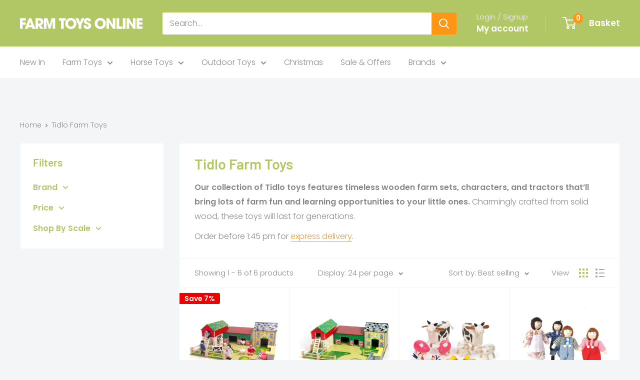

--- FILE ---
content_type: text/html; charset=utf-8
request_url: https://www.farmtoysonline.co.uk/collections/tidlo
body_size: 35852
content:
<!doctype html>

<html class="no-js" lang="en">
  <head>
    <script src="https://ajax.googleapis.com/ajax/libs/jquery/3.6.0/jquery.min.js"></script>


<script type="text/javascript">
  /* You Can Use This For Your Purpose **/
    const observer = new MutationObserver(mutations => {
        mutations.forEach(({
            addedNodes
        }) => {
            addedNodes.forEach(node => {
              if (node.nodeType === 1 && node.tagName === 'SCRIPT' && node.innerHTML.includes('customDocumentWrite')) {node.type = 'text/customInlineScript'}
              if (node.nodeType === 1 && node.tagName === 'SCRIPT' && node.innerHTML.includes('BOOMR')) {node.type = 'text/customInlineScript'}
              if (node.nodeType === 1 && node.tagName === 'SCRIPT' && node.innerHTML.includes('gaDevIds')) {node.type = 'text/customInlineScript'}
              if (node.nodeType === 1 && node.tagName === 'SCRIPT' && node.innerHTML.includes('trekkie')) {node.type = 'text/customInlineScript'}
              if (node.nodeType === 1 && node.tagName === 'IFRAME') { const src = node.getAttribute('src'); if (src && src.includes('youtube')) {node.setAttribute('data-src', src);node.removeAttribute('src');}}
            })
        })
    })
    var uAgent = navigator.userAgent.toLowerCase();
    /*if ((uAgent.indexOf('chrome') > -1 || uAgent.indexOf('firefox') > -1) && window.location.href.indexOf("no-optimization") === -1) {observer.observe(document.documentElement,{childList:true,subtree:true})}*/
    observer.observe(document.documentElement, {
        childList: true,
        subtree: true,
        attributes: true
    });
</script>


 

<style>
/* .js-delivery-estimate {font-size: 50px;background: yellow;} */
.after-load .cookie-bar {display: none;}
.first_image.image--fade-in{opacity:1;}
</style>

    <script type='text/customInlineScript'>
      window.__lo_site_id = 201699;
      (function() {
        var wa = document.createElement('script'); wa.type = 'text/javascript'; wa.async = true;
        wa.src = 'https://d10lpsik1i8c69.cloudfront.net/w.js';
        var s = document.getElementsByTagName('script')[0]; s.parentNode.insertBefore(wa, s);
      })();
    </script>

    <!-- Google Tag Manager -->
    <script>(function(w,d,s,l,i){w[l]=w[l]||[];w[l].push({'gtm.start':
    new Date().getTime(),event:'gtm.js'});var f=d.getElementsByTagName(s)[0],
    j=d.createElement(s),dl=l!='dataLayer'?'&l='+l:'';j.async=true;j.src=
    'https://www.googletagmanager.com/gtm.js?id='+i+dl;f.parentNode.insertBefore(j,f);
    })(window,document,'script','dataLayer','GTM-5XLGDZS');</script>
    <!-- End Google Tag Manager -->
    
    <!-- TrustBox script -->
    <script type="text/javascript" src="//widget.trustpilot.com/bootstrap/v5/tp.widget.bootstrap.min.js" async></script>
    <!-- End TrustBox script -->

    <script type="text/customscript" async src="https://www.googletagmanager.com/gtag/js?id=G-RQK0F1TW5W"></script>
    <script type="text/customInlineScript">
      window.dataLayer = window.dataLayer || [];
      function gtag(){dataLayer.push(arguments);}
      gtag('js', new Date());
      gtag('config', 'G-RQK0F1TW5W');
    </script>

    <meta name="msvalidate.01" content="5B2E9940CAF5F3DCAA104B636F675456" />
    <meta name="google-site-verification" content="jtlyM2BEa9SL5lphOI0K5RgpO4E8jCiCPFL5kQcpyQ0" />
    <meta charset="utf-8">
    <meta name="viewport" content="width=device-width, initial-scale=1.0, height=device-height, minimum-scale=1.0, maximum-scale=1.0">
    <meta name="theme-color" content="#ff9515">
    <meta name="facebook-domain-verification" content="n54xbdzaggbcttxpyh44n47w022d2q" />
    <meta name="google-site-verification" content="PHBajzFhhe4ql_gN1ZPYZ9scDBa-tlMfXpucBd4ghBw" /><title>Tidlo Farm Toys | Wooden Farm Playsets, Animals &amp; More | Farm Toys Online
</title><meta name="description" content="Discover our enchanting Tidlo farm playsets featuring high-quality wooden toys perfect for imaginative play. Express delivery available. Shop now at Farm Toys Online!"><link rel="canonical" href="https://www.farmtoysonline.co.uk/collections/tidlo"><link rel="shortcut icon" href="//www.farmtoysonline.co.uk/cdn/shop/files/FTO_logo_green_1_96x96.jpg?v=1646311821" type="image/png"><link rel="preload" as="style" href="//www.farmtoysonline.co.uk/cdn/shop/t/426/assets/theme.css?v=93604157203610123531759231018">
    <link rel="preload" as="script" href="//www.farmtoysonline.co.uk/cdn/shop/t/426/assets/theme.js?v=58436354120716407751759231019">
    <link rel="preconnect" href="https://cdn.shopify.com">
    <link rel="preconnect" href="https://fonts.shopifycdn.com">
    <link rel="dns-prefetch" href="https://productreviews.shopifycdn.com">
    <link rel="dns-prefetch" href="https://ajax.googleapis.com">
    <link rel="dns-prefetch" href="https://maps.googleapis.com">
    <link rel="dns-prefetch" href="https://maps.gstatic.com">

    <meta property="og:type" content="website">
  <meta property="og:title" content="Tidlo Farm Toys">
  <meta property="og:image" content="http://www.farmtoysonline.co.uk/cdn/shop/files/Tidlo-Oldfield-Wooden-Toy-Farm-with-animals_1ecce25b-7625-4d82-afbb-42cd9fb85b26.png?v=1695208336">
  <meta property="og:image:secure_url" content="https://www.farmtoysonline.co.uk/cdn/shop/files/Tidlo-Oldfield-Wooden-Toy-Farm-with-animals_1ecce25b-7625-4d82-afbb-42cd9fb85b26.png?v=1695208336">
  <meta property="og:image:width" content="2000">
  <meta property="og:image:height" content="2000"><meta property="og:description" content="Discover our enchanting Tidlo farm playsets featuring high-quality wooden toys perfect for imaginative play. Express delivery available. Shop now at Farm Toys Online!"><meta property="og:url" content="https://www.farmtoysonline.co.uk/collections/tidlo">
<meta property="og:site_name" content="Farm Toys Online"><meta name="twitter:card" content="summary"><meta name="twitter:title" content="Tidlo Farm Toys">
  <meta name="twitter:description" content="

Our collection of Tidlo toys features timeless wooden farm sets, characters, and tractors that’ll bring lots of farm fun and learning opportunities to your little ones. Charmingly crafted from solid wood, these toys will last for generations. 


Order before 1:45 pm for express delivery.
">
  <meta name="twitter:image" content="https://www.farmtoysonline.co.uk/cdn/shop/files/Tidlo-Oldfield-Wooden-Toy-Farm-with-animals_1ecce25b-7625-4d82-afbb-42cd9fb85b26_600x600_crop_center.png?v=1695208336">
    <link rel="preload" href="//www.farmtoysonline.co.uk/cdn/fonts/barlow/barlow_n6.329f582a81f63f125e63c20a5a80ae9477df68e1.woff2" as="font" type="font/woff2" crossorigin><link rel="preload" href="//www.farmtoysonline.co.uk/cdn/fonts/poppins/poppins_n3.05f58335c3209cce17da4f1f1ab324ebe2982441.woff2" as="font" type="font/woff2" crossorigin><style>
  @font-face {
  font-family: Barlow;
  font-weight: 600;
  font-style: normal;
  font-display: swap;
  src: url("//www.farmtoysonline.co.uk/cdn/fonts/barlow/barlow_n6.329f582a81f63f125e63c20a5a80ae9477df68e1.woff2") format("woff2"),
       url("//www.farmtoysonline.co.uk/cdn/fonts/barlow/barlow_n6.0163402e36247bcb8b02716880d0b39568412e9e.woff") format("woff");
}

  @font-face {
  font-family: Poppins;
  font-weight: 300;
  font-style: normal;
  font-display: swap;
  src: url("//www.farmtoysonline.co.uk/cdn/fonts/poppins/poppins_n3.05f58335c3209cce17da4f1f1ab324ebe2982441.woff2") format("woff2"),
       url("//www.farmtoysonline.co.uk/cdn/fonts/poppins/poppins_n3.6971368e1f131d2c8ff8e3a44a36b577fdda3ff5.woff") format("woff");
}

@font-face {
  font-family: Poppins;
  font-weight: 600;
  font-style: normal;
  font-display: swap;
  src: url("//www.farmtoysonline.co.uk/cdn/fonts/poppins/poppins_n6.aa29d4918bc243723d56b59572e18228ed0786f6.woff2") format("woff2"),
       url("//www.farmtoysonline.co.uk/cdn/fonts/poppins/poppins_n6.5f815d845fe073750885d5b7e619ee00e8111208.woff") format("woff");
}

@font-face {
  font-family: Barlow;
  font-weight: 600;
  font-style: italic;
  font-display: swap;
  src: url("//www.farmtoysonline.co.uk/cdn/fonts/barlow/barlow_i6.5a22bd20fb27bad4d7674cc6e666fb9c77d813bb.woff2") format("woff2"),
       url("//www.farmtoysonline.co.uk/cdn/fonts/barlow/barlow_i6.1c8787fcb59f3add01a87f21b38c7ef797e3b3a1.woff") format("woff");
}


  @font-face {
  font-family: Poppins;
  font-weight: 400;
  font-style: normal;
  font-display: swap;
  src: url("//www.farmtoysonline.co.uk/cdn/fonts/poppins/poppins_n4.0ba78fa5af9b0e1a374041b3ceaadf0a43b41362.woff2") format("woff2"),
       url("//www.farmtoysonline.co.uk/cdn/fonts/poppins/poppins_n4.214741a72ff2596839fc9760ee7a770386cf16ca.woff") format("woff");
}

  @font-face {
  font-family: Poppins;
  font-weight: 300;
  font-style: italic;
  font-display: swap;
  src: url("//www.farmtoysonline.co.uk/cdn/fonts/poppins/poppins_i3.8536b4423050219f608e17f134fe9ea3b01ed890.woff2") format("woff2"),
       url("//www.farmtoysonline.co.uk/cdn/fonts/poppins/poppins_i3.0f4433ada196bcabf726ed78f8e37e0995762f7f.woff") format("woff");
}

  @font-face {
  font-family: Poppins;
  font-weight: 400;
  font-style: italic;
  font-display: swap;
  src: url("//www.farmtoysonline.co.uk/cdn/fonts/poppins/poppins_i4.846ad1e22474f856bd6b81ba4585a60799a9f5d2.woff2") format("woff2"),
       url("//www.farmtoysonline.co.uk/cdn/fonts/poppins/poppins_i4.56b43284e8b52fc64c1fd271f289a39e8477e9ec.woff") format("woff");
}


  :root {
    --default-text-font-size : 15px;
    --base-text-font-size    : 16px;
    --heading-font-family    : Barlow, sans-serif;
    --heading-font-weight    : 600;
    --heading-font-style     : normal;
    --text-font-family       : Poppins, sans-serif;
    --text-font-weight       : 300;
    --text-font-style        : normal;
    --text-font-bolder-weight: 600;
    --text-link-decoration   : underline;

    --text-color               : #878787;
    --text-color-rgb           : 135, 135, 135;
    --heading-color            : #b1c665;
    --border-color             : #f3f5f6;
    --border-color-rgb         : 243, 245, 246;
    --form-border-color        : #e4e9eb;
    --accent-color             : #ff9515;
    --accent-color-rgb         : 255, 149, 21;
    --link-color               : #ff9515;
    --link-color-hover         : #c86d00;
    --background               : #f3f5f6;
    --secondary-background     : #ffffff;
    --secondary-background-rgb : 255, 255, 255;
    --accent-background        : rgba(255, 149, 21, 0.08);

    --input-background: #ffffff;

    --error-color       : #ff0000;
    --error-background  : rgba(255, 0, 0, 0.07);
    --success-color     : #00aa00;
    --success-background: rgba(0, 170, 0, 0.11);

    --primary-button-background      : #ff9515;
    --primary-button-background-rgb  : 255, 149, 21;
    --primary-button-text-color      : #ffffff;
    --secondary-button-background    : #b1c665;
    --secondary-button-background-rgb: 177, 198, 101;
    --secondary-button-text-color    : #ffffff;

    --header-background      : #b1c665;
    --header-text-color      : #ffffff;
    --header-light-text-color: #e3e3e3;
    --header-border-color    : rgba(227, 227, 227, 0.3);
    --header-accent-color    : #ff9515;

    --footer-background-color:    #b1c665;
    --footer-heading-text-color:  #ffffff;
    --footer-body-text-color:     #ffffff;
    --footer-body-text-color-rgb: 255, 255, 255;
    --footer-accent-color:        #ff9515;
    --footer-accent-color-rgb:    255, 149, 21;
    --footer-border:              none;
    
    --flickity-arrow-color: #b9c4ca;--product-on-sale-accent           : #ee0000;
    --product-on-sale-accent-rgb       : 238, 0, 0;
    --product-on-sale-color            : #ffffff;
    --product-in-stock-color           : #008a00;
    --product-low-stock-color          : #ee0000;
    --product-sold-out-color           : #8a9297;
    --product-custom-label-1-background: #008a00;
    --product-custom-label-1-color     : #ffffff;
    --product-custom-label-2-background: #00a500;
    --product-custom-label-2-color     : #ffffff;
    --product-review-star-color        : #ffd000;

    --mobile-container-gutter : 20px;
    --desktop-container-gutter: 40px;

    /* Shopify related variables */
    --payment-terms-background-color: #f3f5f6;
  }
</style>

<script>
  // IE11 does not have support for CSS variables, so we have to polyfill them
  if (!(((window || {}).CSS || {}).supports && window.CSS.supports('(--a: 0)'))) {
    const script = document.createElement('script');
    script.type = 'text/javascript';
    script.src = 'https://cdn.jsdelivr.net/npm/css-vars-ponyfill@2';
    script.onload = function() {
      cssVars({});
    };

    document.getElementsByTagName('head')[0].appendChild(script);
  }
</script>


    
    <script>window.performance && window.performance.mark && window.performance.mark('shopify.content_for_header.start');</script><meta name="google-site-verification" content="RpUv036o0gMN3qFHLpv54L68LJpsAVHjp7BmTKcJw2k">
<meta id="shopify-digital-wallet" name="shopify-digital-wallet" content="/1234206827/digital_wallets/dialog">
<meta name="shopify-checkout-api-token" content="4c7c00e322908923daf6c9854ff13216">
<meta id="in-context-paypal-metadata" data-shop-id="1234206827" data-venmo-supported="false" data-environment="production" data-locale="en_US" data-paypal-v4="true" data-currency="GBP">
<link rel="alternate" type="application/atom+xml" title="Feed" href="/collections/tidlo.atom" />
<link rel="alternate" type="application/json+oembed" href="https://www.farmtoysonline.co.uk/collections/tidlo.oembed">
<script async="async" src="/checkouts/internal/preloads.js?locale=en-GB"></script>
<link rel="preconnect" href="https://shop.app" crossorigin="anonymous">
<script async="async" src="https://shop.app/checkouts/internal/preloads.js?locale=en-GB&shop_id=1234206827" crossorigin="anonymous"></script>
<script id="apple-pay-shop-capabilities" type="application/json">{"shopId":1234206827,"countryCode":"GB","currencyCode":"GBP","merchantCapabilities":["supports3DS"],"merchantId":"gid:\/\/shopify\/Shop\/1234206827","merchantName":"Farm Toys Online","requiredBillingContactFields":["postalAddress","email","phone"],"requiredShippingContactFields":["postalAddress","email","phone"],"shippingType":"shipping","supportedNetworks":["visa","maestro","masterCard","amex","discover","elo"],"total":{"type":"pending","label":"Farm Toys Online","amount":"1.00"},"shopifyPaymentsEnabled":true,"supportsSubscriptions":true}</script>
<script id="shopify-features" type="application/json">{"accessToken":"4c7c00e322908923daf6c9854ff13216","betas":["rich-media-storefront-analytics"],"domain":"www.farmtoysonline.co.uk","predictiveSearch":true,"shopId":1234206827,"locale":"en"}</script>
<script>var Shopify = Shopify || {};
Shopify.shop = "farm-toys-online.myshopify.com";
Shopify.locale = "en";
Shopify.currency = {"active":"GBP","rate":"1.0"};
Shopify.country = "GB";
Shopify.theme = {"name":"Theme Upgrade 2025","id":181612315005,"schema_name":"Warehouse","schema_version":"6.6.0","theme_store_id":null,"role":"main"};
Shopify.theme.handle = "null";
Shopify.theme.style = {"id":null,"handle":null};
Shopify.cdnHost = "www.farmtoysonline.co.uk/cdn";
Shopify.routes = Shopify.routes || {};
Shopify.routes.root = "/";</script>
<script type="module">!function(o){(o.Shopify=o.Shopify||{}).modules=!0}(window);</script>
<script>!function(o){function n(){var o=[];function n(){o.push(Array.prototype.slice.apply(arguments))}return n.q=o,n}var t=o.Shopify=o.Shopify||{};t.loadFeatures=n(),t.autoloadFeatures=n()}(window);</script>
<script>
  window.ShopifyPay = window.ShopifyPay || {};
  window.ShopifyPay.apiHost = "shop.app\/pay";
  window.ShopifyPay.redirectState = null;
</script>
<script id="shop-js-analytics" type="application/json">{"pageType":"collection"}</script>
<script defer="defer" async type="module" src="//www.farmtoysonline.co.uk/cdn/shopifycloud/shop-js/modules/v2/client.init-shop-cart-sync_Bc8-qrdt.en.esm.js"></script>
<script defer="defer" async type="module" src="//www.farmtoysonline.co.uk/cdn/shopifycloud/shop-js/modules/v2/chunk.common_CmNk3qlo.esm.js"></script>
<script type="module">
  await import("//www.farmtoysonline.co.uk/cdn/shopifycloud/shop-js/modules/v2/client.init-shop-cart-sync_Bc8-qrdt.en.esm.js");
await import("//www.farmtoysonline.co.uk/cdn/shopifycloud/shop-js/modules/v2/chunk.common_CmNk3qlo.esm.js");

  window.Shopify.SignInWithShop?.initShopCartSync?.({"fedCMEnabled":true,"windoidEnabled":true});

</script>
<script>
  window.Shopify = window.Shopify || {};
  if (!window.Shopify.featureAssets) window.Shopify.featureAssets = {};
  window.Shopify.featureAssets['shop-js'] = {"shop-cart-sync":["modules/v2/client.shop-cart-sync_DOpY4EW0.en.esm.js","modules/v2/chunk.common_CmNk3qlo.esm.js"],"shop-button":["modules/v2/client.shop-button_CI-s0xGZ.en.esm.js","modules/v2/chunk.common_CmNk3qlo.esm.js"],"init-fed-cm":["modules/v2/client.init-fed-cm_D2vsy40D.en.esm.js","modules/v2/chunk.common_CmNk3qlo.esm.js"],"init-windoid":["modules/v2/client.init-windoid_CXNAd0Cm.en.esm.js","modules/v2/chunk.common_CmNk3qlo.esm.js"],"shop-toast-manager":["modules/v2/client.shop-toast-manager_Cx0C6may.en.esm.js","modules/v2/chunk.common_CmNk3qlo.esm.js"],"shop-cash-offers":["modules/v2/client.shop-cash-offers_CL9Nay2h.en.esm.js","modules/v2/chunk.common_CmNk3qlo.esm.js","modules/v2/chunk.modal_CvhjeixQ.esm.js"],"avatar":["modules/v2/client.avatar_BTnouDA3.en.esm.js"],"init-shop-email-lookup-coordinator":["modules/v2/client.init-shop-email-lookup-coordinator_B9mmbKi4.en.esm.js","modules/v2/chunk.common_CmNk3qlo.esm.js"],"init-shop-cart-sync":["modules/v2/client.init-shop-cart-sync_Bc8-qrdt.en.esm.js","modules/v2/chunk.common_CmNk3qlo.esm.js"],"pay-button":["modules/v2/client.pay-button_Bhm3077V.en.esm.js","modules/v2/chunk.common_CmNk3qlo.esm.js"],"init-customer-accounts-sign-up":["modules/v2/client.init-customer-accounts-sign-up_C7zhr03q.en.esm.js","modules/v2/client.shop-login-button_BbMx65lK.en.esm.js","modules/v2/chunk.common_CmNk3qlo.esm.js","modules/v2/chunk.modal_CvhjeixQ.esm.js"],"init-shop-for-new-customer-accounts":["modules/v2/client.init-shop-for-new-customer-accounts_rLbLSDTe.en.esm.js","modules/v2/client.shop-login-button_BbMx65lK.en.esm.js","modules/v2/chunk.common_CmNk3qlo.esm.js","modules/v2/chunk.modal_CvhjeixQ.esm.js"],"checkout-modal":["modules/v2/client.checkout-modal_Fp9GouFF.en.esm.js","modules/v2/chunk.common_CmNk3qlo.esm.js","modules/v2/chunk.modal_CvhjeixQ.esm.js"],"init-customer-accounts":["modules/v2/client.init-customer-accounts_DkVf8Jdu.en.esm.js","modules/v2/client.shop-login-button_BbMx65lK.en.esm.js","modules/v2/chunk.common_CmNk3qlo.esm.js","modules/v2/chunk.modal_CvhjeixQ.esm.js"],"shop-login-button":["modules/v2/client.shop-login-button_BbMx65lK.en.esm.js","modules/v2/chunk.common_CmNk3qlo.esm.js","modules/v2/chunk.modal_CvhjeixQ.esm.js"],"shop-login":["modules/v2/client.shop-login_B9KWmZaW.en.esm.js","modules/v2/chunk.common_CmNk3qlo.esm.js","modules/v2/chunk.modal_CvhjeixQ.esm.js"],"shop-follow-button":["modules/v2/client.shop-follow-button_B-omSWeu.en.esm.js","modules/v2/chunk.common_CmNk3qlo.esm.js","modules/v2/chunk.modal_CvhjeixQ.esm.js"],"lead-capture":["modules/v2/client.lead-capture_DZQFWrYz.en.esm.js","modules/v2/chunk.common_CmNk3qlo.esm.js","modules/v2/chunk.modal_CvhjeixQ.esm.js"],"payment-terms":["modules/v2/client.payment-terms_Bl_bs7GP.en.esm.js","modules/v2/chunk.common_CmNk3qlo.esm.js","modules/v2/chunk.modal_CvhjeixQ.esm.js"]};
</script>
<script>(function() {
  var isLoaded = false;
  function asyncLoad() {
    if (isLoaded) return;
    isLoaded = true;
    var urls = ["https:\/\/chimpstatic.com\/mcjs-connected\/js\/users\/6f4cb1ae2eb59d8f65f2e8a7c\/031b2f89862a21cb6325a4046.js?shop=farm-toys-online.myshopify.com","https:\/\/cdn.ordersify.com\/sdk\/productalerts-shopify.js?shop=farm-toys-online.myshopify.com","https:\/\/cdn.hextom.com\/js\/eventpromotionbar.js?shop=farm-toys-online.myshopify.com"];
    for (var i = 0; i < urls.length; i++) {
      var s = document.createElement('script');
      s.type = 'text/javascript';
      s.async = true;
      s.src = urls[i];
      var x = document.getElementsByTagName('script')[0];
      x.parentNode.insertBefore(s, x);
    }
  };
  if(window.attachEvent) {
    window.attachEvent('onload', asyncLoad);
  } else {
    window.addEventListener('load', asyncLoad, false);
  }
})();</script>
<script id="__st">var __st={"a":1234206827,"offset":0,"reqid":"f5be0a3d-1da4-4b11-a11f-3ee5e351619d-1761954108","pageurl":"www.farmtoysonline.co.uk\/collections\/tidlo","u":"82209ade10cd","p":"collection","rtyp":"collection","rid":135807762497};</script>
<script>window.ShopifyPaypalV4VisibilityTracking = true;</script>
<script id="captcha-bootstrap">!function(){'use strict';const t='contact',e='account',n='new_comment',o=[[t,t],['blogs',n],['comments',n],[t,'customer']],c=[[e,'customer_login'],[e,'guest_login'],[e,'recover_customer_password'],[e,'create_customer']],r=t=>t.map((([t,e])=>`form[action*='/${t}']:not([data-nocaptcha='true']) input[name='form_type'][value='${e}']`)).join(','),a=t=>()=>t?[...document.querySelectorAll(t)].map((t=>t.form)):[];function s(){const t=[...o],e=r(t);return a(e)}const i='password',u='form_key',d=['recaptcha-v3-token','g-recaptcha-response','h-captcha-response',i],f=()=>{try{return window.sessionStorage}catch{return}},m='__shopify_v',_=t=>t.elements[u];function p(t,e,n=!1){try{const o=window.sessionStorage,c=JSON.parse(o.getItem(e)),{data:r}=function(t){const{data:e,action:n}=t;return t[m]||n?{data:e,action:n}:{data:t,action:n}}(c);for(const[e,n]of Object.entries(r))t.elements[e]&&(t.elements[e].value=n);n&&o.removeItem(e)}catch(o){console.error('form repopulation failed',{error:o})}}const l='form_type',E='cptcha';function T(t){t.dataset[E]=!0}const w=window,h=w.document,L='Shopify',v='ce_forms',y='captcha';let A=!1;((t,e)=>{const n=(g='f06e6c50-85a8-45c8-87d0-21a2b65856fe',I='https://cdn.shopify.com/shopifycloud/storefront-forms-hcaptcha/ce_storefront_forms_captcha_hcaptcha.v1.5.2.iife.js',D={infoText:'Protected by hCaptcha',privacyText:'Privacy',termsText:'Terms'},(t,e,n)=>{const o=w[L][v],c=o.bindForm;if(c)return c(t,g,e,D).then(n);var r;o.q.push([[t,g,e,D],n]),r=I,A||(h.body.append(Object.assign(h.createElement('script'),{id:'captcha-provider',async:!0,src:r})),A=!0)});var g,I,D;w[L]=w[L]||{},w[L][v]=w[L][v]||{},w[L][v].q=[],w[L][y]=w[L][y]||{},w[L][y].protect=function(t,e){n(t,void 0,e),T(t)},Object.freeze(w[L][y]),function(t,e,n,w,h,L){const[v,y,A,g]=function(t,e,n){const i=e?o:[],u=t?c:[],d=[...i,...u],f=r(d),m=r(i),_=r(d.filter((([t,e])=>n.includes(e))));return[a(f),a(m),a(_),s()]}(w,h,L),I=t=>{const e=t.target;return e instanceof HTMLFormElement?e:e&&e.form},D=t=>v().includes(t);t.addEventListener('submit',(t=>{const e=I(t);if(!e)return;const n=D(e)&&!e.dataset.hcaptchaBound&&!e.dataset.recaptchaBound,o=_(e),c=g().includes(e)&&(!o||!o.value);(n||c)&&t.preventDefault(),c&&!n&&(function(t){try{if(!f())return;!function(t){const e=f();if(!e)return;const n=_(t);if(!n)return;const o=n.value;o&&e.removeItem(o)}(t);const e=Array.from(Array(32),(()=>Math.random().toString(36)[2])).join('');!function(t,e){_(t)||t.append(Object.assign(document.createElement('input'),{type:'hidden',name:u})),t.elements[u].value=e}(t,e),function(t,e){const n=f();if(!n)return;const o=[...t.querySelectorAll(`input[type='${i}']`)].map((({name:t})=>t)),c=[...d,...o],r={};for(const[a,s]of new FormData(t).entries())c.includes(a)||(r[a]=s);n.setItem(e,JSON.stringify({[m]:1,action:t.action,data:r}))}(t,e)}catch(e){console.error('failed to persist form',e)}}(e),e.submit())}));const S=(t,e)=>{t&&!t.dataset[E]&&(n(t,e.some((e=>e===t))),T(t))};for(const o of['focusin','change'])t.addEventListener(o,(t=>{const e=I(t);D(e)&&S(e,y())}));const B=e.get('form_key'),M=e.get(l),P=B&&M;t.addEventListener('DOMContentLoaded',(()=>{const t=y();if(P)for(const e of t)e.elements[l].value===M&&p(e,B);[...new Set([...A(),...v().filter((t=>'true'===t.dataset.shopifyCaptcha))])].forEach((e=>S(e,t)))}))}(h,new URLSearchParams(w.location.search),n,t,e,['guest_login'])})(!0,!0)}();</script>
<script integrity="sha256-52AcMU7V7pcBOXWImdc/TAGTFKeNjmkeM1Pvks/DTgc=" data-source-attribution="shopify.loadfeatures" defer="defer" src="//www.farmtoysonline.co.uk/cdn/shopifycloud/storefront/assets/storefront/load_feature-81c60534.js" crossorigin="anonymous"></script>
<script crossorigin="anonymous" defer="defer" src="//www.farmtoysonline.co.uk/cdn/shopifycloud/storefront/assets/shopify_pay/storefront-65b4c6d7.js?v=20250812"></script>
<script data-source-attribution="shopify.dynamic_checkout.dynamic.init">var Shopify=Shopify||{};Shopify.PaymentButton=Shopify.PaymentButton||{isStorefrontPortableWallets:!0,init:function(){window.Shopify.PaymentButton.init=function(){};var t=document.createElement("script");t.src="https://www.farmtoysonline.co.uk/cdn/shopifycloud/portable-wallets/latest/portable-wallets.en.js",t.type="module",document.head.appendChild(t)}};
</script>
<script data-source-attribution="shopify.dynamic_checkout.buyer_consent">
  function portableWalletsHideBuyerConsent(e){var t=document.getElementById("shopify-buyer-consent"),n=document.getElementById("shopify-subscription-policy-button");t&&n&&(t.classList.add("hidden"),t.setAttribute("aria-hidden","true"),n.removeEventListener("click",e))}function portableWalletsShowBuyerConsent(e){var t=document.getElementById("shopify-buyer-consent"),n=document.getElementById("shopify-subscription-policy-button");t&&n&&(t.classList.remove("hidden"),t.removeAttribute("aria-hidden"),n.addEventListener("click",e))}window.Shopify?.PaymentButton&&(window.Shopify.PaymentButton.hideBuyerConsent=portableWalletsHideBuyerConsent,window.Shopify.PaymentButton.showBuyerConsent=portableWalletsShowBuyerConsent);
</script>
<script data-source-attribution="shopify.dynamic_checkout.cart.bootstrap">document.addEventListener("DOMContentLoaded",(function(){function t(){return document.querySelector("shopify-accelerated-checkout-cart, shopify-accelerated-checkout")}if(t())Shopify.PaymentButton.init();else{new MutationObserver((function(e,n){t()&&(Shopify.PaymentButton.init(),n.disconnect())})).observe(document.body,{childList:!0,subtree:!0})}}));
</script>
<link id="shopify-accelerated-checkout-styles" rel="stylesheet" media="screen" href="https://www.farmtoysonline.co.uk/cdn/shopifycloud/portable-wallets/latest/accelerated-checkout-backwards-compat.css" crossorigin="anonymous">
<style id="shopify-accelerated-checkout-cart">
        #shopify-buyer-consent {
  margin-top: 1em;
  display: inline-block;
  width: 100%;
}

#shopify-buyer-consent.hidden {
  display: none;
}

#shopify-subscription-policy-button {
  background: none;
  border: none;
  padding: 0;
  text-decoration: underline;
  font-size: inherit;
  cursor: pointer;
}

#shopify-subscription-policy-button::before {
  box-shadow: none;
}

      </style>

<script>window.performance && window.performance.mark && window.performance.mark('shopify.content_for_header.end');</script>
    

    <link rel="stylesheet" href="//www.farmtoysonline.co.uk/cdn/shop/t/426/assets/theme.css?v=93604157203610123531759231018">
    <script type="application/ld+json">
  {
    "@context": "https://schema.org",
    "@type": "BreadcrumbList",
    "itemListElement": [{
        "@type": "ListItem",
        "position": 1,
        "name": "Home",
        "item": "https://www.farmtoysonline.co.uk"
      },{
            "@type": "ListItem",
            "position": 2,
            "name": "Tidlo Farm Toys",
            "item": "https://www.farmtoysonline.co.uk/collections/tidlo"
          }]
  }
</script>

    <script>
      // This allows to expose several variables to the global scope, to be used in scripts
      window.theme = {
        pageType: "collection",
        cartCount: 0,
        moneyFormat: "£{{amount}}",
        moneyWithCurrencyFormat: "£{{amount}} GBP",
        currencyCodeEnabled: false,
        showDiscount: true,
        discountMode: "percentage",
        cartType: "drawer"
      };

      window.routes = {
        rootUrl: "\/",
        rootUrlWithoutSlash: '',
        cartUrl: "\/cart",
        cartAddUrl: "\/cart\/add",
        cartChangeUrl: "\/cart\/change",
        searchUrl: "\/search",
        productRecommendationsUrl: "\/recommendations\/products"
      };

      window.languages = {
        productRegularPrice: "Regular price",
        productSalePrice: "Sale price",
        collectionOnSaleLabel: "Save {{savings}}",
        productFormUnavailable: "Unavailable",
        productFormAddToCart: "Add to cart",
        productFormPreOrder: "Pre-order",
        productFormSoldOut: "Sold out",
        productAdded: "Product has been added to your cart",
        productAddedShort: "Added!",
        shippingEstimatorNoResults: "No shipping could be found for your address.",
        shippingEstimatorOneResult: "There is one shipping rate for your address:",
        shippingEstimatorMultipleResults: "There are {{count}} shipping rates for your address:",
        shippingEstimatorErrors: "There are some errors:"
      };

      document.documentElement.className = document.documentElement.className.replace('no-js', 'js');
    </script> 

    <script src="//www.farmtoysonline.co.uk/cdn/shop/t/426/assets/theme.js?v=58436354120716407751759231019" defer></script>
    <script src="//www.farmtoysonline.co.uk/cdn/shop/t/426/assets/custom.js?v=102476495355921946141759231014" defer></script>

     
    <link href="//www.farmtoysonline.co.uk/cdn/shop/t/426/assets/custom.css?v=125412426485204364691759231013" rel="stylesheet" type="text/css" media="all" />

    
    <script type="text/customscript" src="//www.farmtoysonline.co.uk/cdn/shop/t/426/assets/app.js?v=153667392493039708751761670216" defer></script> 

     
    <!-- Stock Alerts is generated by Ordersify -->
    <style type="text/css">
  
</style>
<style type="text/css">
    
</style>
<script type="text/javascript">
  window.ORDERSIFY_BIS = window.ORDERSIFY_BIS || {};
  window.ORDERSIFY_BIS.template = "collection.new-brand-template";
  window.ORDERSIFY_BIS.language = "en";
  window.ORDERSIFY_BIS.primary_language = "en";
  window.ORDERSIFY_BIS.variant_inventory = [];
  window.ORDERSIFY_BIS.product_collections = [];
  
  
  window.ORDERSIFY_BIS.shop = "farm-toys-online.myshopify.com";
  window.ORDERSIFY_BIS.variant_inventory = [];
  
  
  window.ORDERSIFY_BIS.popupSetting = {
    "is_optin_enable": false,
    "is_preorder": false,
    "is_brand_mark": true,
    "font_family": "Roboto",
    "is_multiple_language": false,
    "font_size": 14,
    "popup_border_radius": 4,
    "popup_heading_color": "#abc655",
    "popup_text_color": "#212b36",
    "is_message_enable": false,
    "is_sms_enable": false,
    "is_accepts_marketing_enable": false,
    "field_border_radius": 4,
    "popup_button_color": "#ffffff",
    "popup_button_bg_color": "#abc655",
    "is_float_button": true,
    "is_inline_form": true,
    "inline_form_selector": null,
    "inline_form_position": null,
    "float_button_position": "right",
    "float_button_top": 37,
    "float_button_color": "#ffffff",
    "float_button_bg_color": "#D05330",
    "is_inline_button": true,
    "inline_button_color": "#ffffff",
    "inline_button_bg_color": "#abc655",
    "is_push_notification_enable": false,
    "is_overlay_close": true,
    "ignore_collection_ids": "",
    "ignore_product_tags": "",
    "ignore_product_ids": "",
    "is_auto_translation": false,
    "selector": null,
    "selector_position": "right",
    "is_ga": false,
    "is_fp": false,
    "is_fb_checkbox": false,
    "fb_page_id": null,
    "is_pushowl": false
};
  window.ORDERSIFY_BIS.product = null;
  window.ORDERSIFY_BIS.currentVariant = null;
  window.ORDERSIFY_BIS.stockRemainingSetting = {
    "status": false,
    "selector": "#osf_stock_remaining",
    "selector_position": "inside",
    "font_family": "Lato",
    "font_size": 13,
    "content": "Low stock! Only {{ quantity }} items left!",
    "display_quantity": 100
};
  
    window.ORDERSIFY_BIS.translations = {
    "en": {
        "inline_button_text": "Notify when available",
        "float_button_text": "Notify when available",
        "popup_heading": "Notify me when available",
        "popup_description": "We will send you a notification as soon as this product is available again.",
        "popup_button_text": "Notify me",
        "popup_note": "We respect your privacy and don't share your email with anybody.",
        "field_email_placeholder": "eg. username@example.com",
        "field_message_placeholder": "Tell something about your requirements to shop",
        "success_text": "Thanks! We will let you know when this is available.",
        "required_email": "Your email is required",
        "invalid_email": "Your email is invalid",
        "invalid_message": "Your message must be less then 255 characters",
        "push_notification_message": "Receive via web notification",
        "low_stock_content": "Low stock! Only {{ quantity }} items left!",
        "optin_message": null,
        "please_agree": null
    }
};
  
</script>

    <!-- End of Stock Alerts is generated by Ordersify -->
    
    
  
    <!-- Global site tag (gtag.js) - Google Ads: 1044910620 -->
    <script type="text/customscript" async src="https://www.googletagmanager.com/gtag/js?id=AW-1044910620"></script>
    <script type="text/customInlineScript">
      window.dataLayer = window.dataLayer || []; function gtag(){dataLayer.push(arguments);}
      gtag('js', new Date()); gtag('config', 'AW-1044910620');
    </script>

   
  <!-- Stamped -->
  <script>function myInit(){ StampedFn.init({ 
  apiKey: 'pubkey-Fd6848w985stb9XCC646b8QFZ4p1r3', 
  sId: '95266' }); }</script>
  <script async onload="myInit()" type="text/javascript" src="https://cdn1.stamped.io/files/widget.min.js"></script>
  <!-- End Stamped -->

  
  <script src="//cdn.codeblackbelt.com/js/modules/frequently-bought-together/main.min.js?shop=farm-toys-online.myshopify.com" defer></script>  

  
  <script type="text/javascript" src='//polyfill-fastly.net/v2/polyfill.min.js' defer></script>

  <script type="text/javascript">
    (function(c,l,a,r,i,t,y){
        c[a]=c[a]||function(){(c[a].q=c[a].q||[]).push(arguments)};
        t=l.createElement(r);t.async=1;t.src="https://www.clarity.ms/tag/"+i;
        y=l.getElementsByTagName(r)[0];y.parentNode.insertBefore(t,y);
    })(window, document, "clarity", "script", "nqps5z0iz9");
  </script><script>
      (function () {
        window.onpageshow = function() {
          // We force re-freshing the cart content onpageshow, as most browsers will serve a cache copy when hitting the
          // back button, which cause staled data
          document.documentElement.dispatchEvent(new CustomEvent('cart:refresh', {
            bubbles: true,
            detail: {scrollToTop: false}
          }));
        };
      })();
    </script><script src="https://cdn.shopify.com/extensions/019a11f6-675b-78a1-b020-9c43b160f30f/app-ctb-prod-72/assets/eventpromotionbar.js" type="text/javascript" defer="defer"></script>
<script src="https://cdn.shopify.com/extensions/ad426982-5210-4649-b6de-87fcbd5905d5/scarcity-urgency-23/assets/timer.js" type="text/javascript" defer="defer"></script>
<link href="https://monorail-edge.shopifysvc.com" rel="dns-prefetch">
<script>(function(){if ("sendBeacon" in navigator && "performance" in window) {try {var session_token_from_headers = performance.getEntriesByType('navigation')[0].serverTiming.find(x => x.name == '_s').description;} catch {var session_token_from_headers = undefined;}var session_cookie_matches = document.cookie.match(/_shopify_s=([^;]*)/);var session_token_from_cookie = session_cookie_matches && session_cookie_matches.length === 2 ? session_cookie_matches[1] : "";var session_token = session_token_from_headers || session_token_from_cookie || "";function handle_abandonment_event(e) {var entries = performance.getEntries().filter(function(entry) {return /monorail-edge.shopifysvc.com/.test(entry.name);});if (!window.abandonment_tracked && entries.length === 0) {window.abandonment_tracked = true;var currentMs = Date.now();var navigation_start = performance.timing.navigationStart;var payload = {shop_id: 1234206827,url: window.location.href,navigation_start,duration: currentMs - navigation_start,session_token,page_type: "collection"};window.navigator.sendBeacon("https://monorail-edge.shopifysvc.com/v1/produce", JSON.stringify({schema_id: "online_store_buyer_site_abandonment/1.1",payload: payload,metadata: {event_created_at_ms: currentMs,event_sent_at_ms: currentMs}}));}}window.addEventListener('pagehide', handle_abandonment_event);}}());</script>
<script id="web-pixels-manager-setup">(function e(e,d,r,n,o){if(void 0===o&&(o={}),!Boolean(null===(a=null===(i=window.Shopify)||void 0===i?void 0:i.analytics)||void 0===a?void 0:a.replayQueue)){var i,a;window.Shopify=window.Shopify||{};var t=window.Shopify;t.analytics=t.analytics||{};var s=t.analytics;s.replayQueue=[],s.publish=function(e,d,r){return s.replayQueue.push([e,d,r]),!0};try{self.performance.mark("wpm:start")}catch(e){}var l=function(){var e={modern:/Edge?\/(1{2}[4-9]|1[2-9]\d|[2-9]\d{2}|\d{4,})\.\d+(\.\d+|)|Firefox\/(1{2}[4-9]|1[2-9]\d|[2-9]\d{2}|\d{4,})\.\d+(\.\d+|)|Chrom(ium|e)\/(9{2}|\d{3,})\.\d+(\.\d+|)|(Maci|X1{2}).+ Version\/(15\.\d+|(1[6-9]|[2-9]\d|\d{3,})\.\d+)([,.]\d+|)( \(\w+\)|)( Mobile\/\w+|) Safari\/|Chrome.+OPR\/(9{2}|\d{3,})\.\d+\.\d+|(CPU[ +]OS|iPhone[ +]OS|CPU[ +]iPhone|CPU IPhone OS|CPU iPad OS)[ +]+(15[._]\d+|(1[6-9]|[2-9]\d|\d{3,})[._]\d+)([._]\d+|)|Android:?[ /-](13[3-9]|1[4-9]\d|[2-9]\d{2}|\d{4,})(\.\d+|)(\.\d+|)|Android.+Firefox\/(13[5-9]|1[4-9]\d|[2-9]\d{2}|\d{4,})\.\d+(\.\d+|)|Android.+Chrom(ium|e)\/(13[3-9]|1[4-9]\d|[2-9]\d{2}|\d{4,})\.\d+(\.\d+|)|SamsungBrowser\/([2-9]\d|\d{3,})\.\d+/,legacy:/Edge?\/(1[6-9]|[2-9]\d|\d{3,})\.\d+(\.\d+|)|Firefox\/(5[4-9]|[6-9]\d|\d{3,})\.\d+(\.\d+|)|Chrom(ium|e)\/(5[1-9]|[6-9]\d|\d{3,})\.\d+(\.\d+|)([\d.]+$|.*Safari\/(?![\d.]+ Edge\/[\d.]+$))|(Maci|X1{2}).+ Version\/(10\.\d+|(1[1-9]|[2-9]\d|\d{3,})\.\d+)([,.]\d+|)( \(\w+\)|)( Mobile\/\w+|) Safari\/|Chrome.+OPR\/(3[89]|[4-9]\d|\d{3,})\.\d+\.\d+|(CPU[ +]OS|iPhone[ +]OS|CPU[ +]iPhone|CPU IPhone OS|CPU iPad OS)[ +]+(10[._]\d+|(1[1-9]|[2-9]\d|\d{3,})[._]\d+)([._]\d+|)|Android:?[ /-](13[3-9]|1[4-9]\d|[2-9]\d{2}|\d{4,})(\.\d+|)(\.\d+|)|Mobile Safari.+OPR\/([89]\d|\d{3,})\.\d+\.\d+|Android.+Firefox\/(13[5-9]|1[4-9]\d|[2-9]\d{2}|\d{4,})\.\d+(\.\d+|)|Android.+Chrom(ium|e)\/(13[3-9]|1[4-9]\d|[2-9]\d{2}|\d{4,})\.\d+(\.\d+|)|Android.+(UC? ?Browser|UCWEB|U3)[ /]?(15\.([5-9]|\d{2,})|(1[6-9]|[2-9]\d|\d{3,})\.\d+)\.\d+|SamsungBrowser\/(5\.\d+|([6-9]|\d{2,})\.\d+)|Android.+MQ{2}Browser\/(14(\.(9|\d{2,})|)|(1[5-9]|[2-9]\d|\d{3,})(\.\d+|))(\.\d+|)|K[Aa][Ii]OS\/(3\.\d+|([4-9]|\d{2,})\.\d+)(\.\d+|)/},d=e.modern,r=e.legacy,n=navigator.userAgent;return n.match(d)?"modern":n.match(r)?"legacy":"unknown"}(),u="modern"===l?"modern":"legacy",c=(null!=n?n:{modern:"",legacy:""})[u],f=function(e){return[e.baseUrl,"/wpm","/b",e.hashVersion,"modern"===e.buildTarget?"m":"l",".js"].join("")}({baseUrl:d,hashVersion:r,buildTarget:u}),m=function(e){var d=e.version,r=e.bundleTarget,n=e.surface,o=e.pageUrl,i=e.monorailEndpoint;return{emit:function(e){var a=e.status,t=e.errorMsg,s=(new Date).getTime(),l=JSON.stringify({metadata:{event_sent_at_ms:s},events:[{schema_id:"web_pixels_manager_load/3.1",payload:{version:d,bundle_target:r,page_url:o,status:a,surface:n,error_msg:t},metadata:{event_created_at_ms:s}}]});if(!i)return console&&console.warn&&console.warn("[Web Pixels Manager] No Monorail endpoint provided, skipping logging."),!1;try{return self.navigator.sendBeacon.bind(self.navigator)(i,l)}catch(e){}var u=new XMLHttpRequest;try{return u.open("POST",i,!0),u.setRequestHeader("Content-Type","text/plain"),u.send(l),!0}catch(e){return console&&console.warn&&console.warn("[Web Pixels Manager] Got an unhandled error while logging to Monorail."),!1}}}}({version:r,bundleTarget:l,surface:e.surface,pageUrl:self.location.href,monorailEndpoint:e.monorailEndpoint});try{o.browserTarget=l,function(e){var d=e.src,r=e.async,n=void 0===r||r,o=e.onload,i=e.onerror,a=e.sri,t=e.scriptDataAttributes,s=void 0===t?{}:t,l=document.createElement("script"),u=document.querySelector("head"),c=document.querySelector("body");if(l.async=n,l.src=d,a&&(l.integrity=a,l.crossOrigin="anonymous"),s)for(var f in s)if(Object.prototype.hasOwnProperty.call(s,f))try{l.dataset[f]=s[f]}catch(e){}if(o&&l.addEventListener("load",o),i&&l.addEventListener("error",i),u)u.appendChild(l);else{if(!c)throw new Error("Did not find a head or body element to append the script");c.appendChild(l)}}({src:f,async:!0,onload:function(){if(!function(){var e,d;return Boolean(null===(d=null===(e=window.Shopify)||void 0===e?void 0:e.analytics)||void 0===d?void 0:d.initialized)}()){var d=window.webPixelsManager.init(e)||void 0;if(d){var r=window.Shopify.analytics;r.replayQueue.forEach((function(e){var r=e[0],n=e[1],o=e[2];d.publishCustomEvent(r,n,o)})),r.replayQueue=[],r.publish=d.publishCustomEvent,r.visitor=d.visitor,r.initialized=!0}}},onerror:function(){return m.emit({status:"failed",errorMsg:"".concat(f," has failed to load")})},sri:function(e){var d=/^sha384-[A-Za-z0-9+/=]+$/;return"string"==typeof e&&d.test(e)}(c)?c:"",scriptDataAttributes:o}),m.emit({status:"loading"})}catch(e){m.emit({status:"failed",errorMsg:(null==e?void 0:e.message)||"Unknown error"})}}})({shopId: 1234206827,storefrontBaseUrl: "https://www.farmtoysonline.co.uk",extensionsBaseUrl: "https://extensions.shopifycdn.com/cdn/shopifycloud/web-pixels-manager",monorailEndpoint: "https://monorail-edge.shopifysvc.com/unstable/produce_batch",surface: "storefront-renderer",enabledBetaFlags: ["2dca8a86"],webPixelsConfigList: [{"id":"683770157","configuration":"{\"config\":\"{\\\"google_tag_ids\\\":[\\\"G-RQK0F1TW5W\\\",\\\"GT-MQRD6KM\\\",\\\"AW-1044910620\\\"],\\\"target_country\\\":\\\"GB\\\",\\\"gtag_events\\\":[{\\\"type\\\":\\\"search\\\",\\\"action_label\\\":\\\"G-RQK0F1TW5W\\\"},{\\\"type\\\":\\\"begin_checkout\\\",\\\"action_label\\\":\\\"G-RQK0F1TW5W\\\"},{\\\"type\\\":\\\"view_item\\\",\\\"action_label\\\":[\\\"G-RQK0F1TW5W\\\",\\\"MC-6H2QLH4KG8\\\"]},{\\\"type\\\":\\\"purchase\\\",\\\"action_label\\\":[\\\"G-RQK0F1TW5W\\\",\\\"MC-6H2QLH4KG8\\\",\\\"AW-1044910620\\\/XCxLCMHK8qUaEJykoPID\\\",\\\"AW-1044910620\\\/y8GACPS1kZQZEJykoPID\\\"]},{\\\"type\\\":\\\"page_view\\\",\\\"action_label\\\":[\\\"G-RQK0F1TW5W\\\",\\\"MC-6H2QLH4KG8\\\"]},{\\\"type\\\":\\\"add_payment_info\\\",\\\"action_label\\\":\\\"G-RQK0F1TW5W\\\"},{\\\"type\\\":\\\"add_to_cart\\\",\\\"action_label\\\":[\\\"G-RQK0F1TW5W\\\",\\\"AW-1044910620\\\/U8rFCLqg86UaEJykoPID\\\"]}],\\\"enable_monitoring_mode\\\":false}\"}","eventPayloadVersion":"v1","runtimeContext":"OPEN","scriptVersion":"b2a88bafab3e21179ed38636efcd8a93","type":"APP","apiClientId":1780363,"privacyPurposes":[],"dataSharingAdjustments":{"protectedCustomerApprovalScopes":[]}},{"id":"248021293","configuration":"{\"pixel_id\":\"3481690298814911\",\"pixel_type\":\"facebook_pixel\",\"metaapp_system_user_token\":\"-\"}","eventPayloadVersion":"v1","runtimeContext":"OPEN","scriptVersion":"ca16bc87fe92b6042fbaa3acc2fbdaa6","type":"APP","apiClientId":2329312,"privacyPurposes":["ANALYTICS","MARKETING","SALE_OF_DATA"],"dataSharingAdjustments":{"protectedCustomerApprovalScopes":[]}},{"id":"166363517","eventPayloadVersion":"v1","runtimeContext":"LAX","scriptVersion":"1","type":"CUSTOM","privacyPurposes":["MARKETING"],"name":"Meta pixel (migrated)"},{"id":"205750653","eventPayloadVersion":"1","runtimeContext":"LAX","scriptVersion":"1","type":"CUSTOM","privacyPurposes":["ANALYTICS","MARKETING","SALE_OF_DATA"],"name":"Google Tag Purchase Event "},{"id":"205816189","eventPayloadVersion":"1","runtimeContext":"LAX","scriptVersion":"2","type":"CUSTOM","privacyPurposes":["ANALYTICS","MARKETING","SALE_OF_DATA"],"name":"Add To Cart"},{"id":"205881725","eventPayloadVersion":"1","runtimeContext":"LAX","scriptVersion":"1","type":"CUSTOM","privacyPurposes":["ANALYTICS","MARKETING","SALE_OF_DATA"],"name":"Begin Checkout"},{"id":"shopify-app-pixel","configuration":"{}","eventPayloadVersion":"v1","runtimeContext":"STRICT","scriptVersion":"0450","apiClientId":"shopify-pixel","type":"APP","privacyPurposes":["ANALYTICS","MARKETING"]},{"id":"shopify-custom-pixel","eventPayloadVersion":"v1","runtimeContext":"LAX","scriptVersion":"0450","apiClientId":"shopify-pixel","type":"CUSTOM","privacyPurposes":["ANALYTICS","MARKETING"]}],isMerchantRequest: false,initData: {"shop":{"name":"Farm Toys Online","paymentSettings":{"currencyCode":"GBP"},"myshopifyDomain":"farm-toys-online.myshopify.com","countryCode":"GB","storefrontUrl":"https:\/\/www.farmtoysonline.co.uk"},"customer":null,"cart":null,"checkout":null,"productVariants":[],"purchasingCompany":null},},"https://www.farmtoysonline.co.uk/cdn","5303c62bw494ab25dp0d72f2dcm48e21f5a",{"modern":"","legacy":""},{"shopId":"1234206827","storefrontBaseUrl":"https:\/\/www.farmtoysonline.co.uk","extensionBaseUrl":"https:\/\/extensions.shopifycdn.com\/cdn\/shopifycloud\/web-pixels-manager","surface":"storefront-renderer","enabledBetaFlags":"[\"2dca8a86\"]","isMerchantRequest":"false","hashVersion":"5303c62bw494ab25dp0d72f2dcm48e21f5a","publish":"custom","events":"[[\"page_viewed\",{}],[\"collection_viewed\",{\"collection\":{\"id\":\"135807762497\",\"title\":\"Tidlo Farm Toys\",\"productVariants\":[{\"price\":{\"amount\":103.95,\"currencyCode\":\"GBP\"},\"product\":{\"title\":\"Wooden Oldfield Farm with Animals \u0026 People\",\"vendor\":\"Tidlo\",\"id\":\"1466477379649\",\"untranslatedTitle\":\"Wooden Oldfield Farm with Animals \u0026 People\",\"url\":\"\/products\/wooden-oldfield-farm-with-animals-p491\",\"type\":\"\"},\"id\":\"13357708968001\",\"image\":{\"src\":\"\/\/www.farmtoysonline.co.uk\/cdn\/shop\/files\/Tidlo-Oldfield-Wooden-Toy-Farm-with-animals_1ecce25b-7625-4d82-afbb-42cd9fb85b26.png?v=1695208336\"},\"sku\":\"15370\",\"title\":\"Default Title\",\"untranslatedTitle\":\"Default Title\"},{\"price\":{\"amount\":72.95,\"currencyCode\":\"GBP\"},\"product\":{\"title\":\"Wooden Oldfield Farm\",\"vendor\":\"Tidlo\",\"id\":\"1466469941313\",\"untranslatedTitle\":\"Wooden Oldfield Farm\",\"url\":\"\/products\/wooden-oldfield-farm-p368\",\"type\":\"\"},\"id\":\"13357673873473\",\"image\":{\"src\":\"\/\/www.farmtoysonline.co.uk\/cdn\/shop\/files\/Tidlo_Wooden_Oldfield_Farm_Toy.png?v=1761764482\"},\"sku\":\"326\",\"title\":\"Default Title\",\"untranslatedTitle\":\"Default Title\"},{\"price\":{\"amount\":24.95,\"currencyCode\":\"GBP\"},\"product\":{\"title\":\"Wooden Farm Animals\",\"vendor\":\"Tidlo\",\"id\":\"1466470236225\",\"untranslatedTitle\":\"Wooden Farm Animals\",\"url\":\"\/products\/wooden-farm-animals-p370\",\"type\":\"\"},\"id\":\"13357674954817\",\"image\":{\"src\":\"\/\/www.farmtoysonline.co.uk\/cdn\/shop\/files\/Tidlo_Wooden_Farm_Animals.png?v=1761764482\"},\"sku\":\"328\",\"title\":\"Default Title\",\"untranslatedTitle\":\"Default Title\"},{\"price\":{\"amount\":11.95,\"currencyCode\":\"GBP\"},\"product\":{\"title\":\"Wooden Farming Family\",\"vendor\":\"Tidlo\",\"id\":\"1466527645761\",\"untranslatedTitle\":\"Wooden Farming Family\",\"url\":\"\/products\/wooden-farming-family-p1085\",\"type\":\"\"},\"id\":\"13357894303809\",\"image\":{\"src\":\"\/\/www.farmtoysonline.co.uk\/cdn\/shop\/files\/Tidlo_Wooden_Farm_Family_Toys.png?v=1761764482\"},\"sku\":\"10554\",\"title\":\"Default Title\",\"untranslatedTitle\":\"Default Title\"},{\"price\":{\"amount\":25.95,\"currencyCode\":\"GBP\"},\"product\":{\"title\":\"Wooden Tractor and Trailer with Hay\",\"vendor\":\"Tidlo\",\"id\":\"4324273356865\",\"untranslatedTitle\":\"Wooden Tractor and Trailer with Hay\",\"url\":\"\/products\/wooden-tractor-and-trailer-with-hay\",\"type\":\"\"},\"id\":\"31063821254721\",\"image\":{\"src\":\"\/\/www.farmtoysonline.co.uk\/cdn\/shop\/files\/Tidlo_Wooden_Tractor_and_Trailer.png?v=1761764793\"},\"sku\":\"15508\",\"title\":\"Default Title\",\"untranslatedTitle\":\"Default Title\"},{\"price\":{\"amount\":129.95,\"currencyCode\":\"GBP\"},\"product\":{\"title\":\"Wooden Oldfield with Tractor, Animals \u0026 People\",\"vendor\":\"Tidlo\",\"id\":\"4338618531905\",\"untranslatedTitle\":\"Wooden Oldfield with Tractor, Animals \u0026 People\",\"url\":\"\/products\/wooden-oldfield-with-tractor-animals-people\",\"type\":\"\"},\"id\":\"31174480330817\",\"image\":{\"src\":\"\/\/www.farmtoysonline.co.uk\/cdn\/shop\/files\/Tidlo_Wooden_Farm_Toy_Bundle.png?v=1761762319\"},\"sku\":\"15853\",\"title\":\"Default Title\",\"untranslatedTitle\":\"Default Title\"}]}}]]"});</script><script>
  window.ShopifyAnalytics = window.ShopifyAnalytics || {};
  window.ShopifyAnalytics.meta = window.ShopifyAnalytics.meta || {};
  window.ShopifyAnalytics.meta.currency = 'GBP';
  var meta = {"products":[{"id":1466477379649,"gid":"gid:\/\/shopify\/Product\/1466477379649","vendor":"Tidlo","type":"","variants":[{"id":13357708968001,"price":10395,"name":"Wooden Oldfield Farm with Animals \u0026 People","public_title":null,"sku":"15370"}],"remote":false},{"id":1466469941313,"gid":"gid:\/\/shopify\/Product\/1466469941313","vendor":"Tidlo","type":"","variants":[{"id":13357673873473,"price":7295,"name":"Wooden Oldfield Farm","public_title":null,"sku":"326"}],"remote":false},{"id":1466470236225,"gid":"gid:\/\/shopify\/Product\/1466470236225","vendor":"Tidlo","type":"","variants":[{"id":13357674954817,"price":2495,"name":"Wooden Farm Animals","public_title":null,"sku":"328"}],"remote":false},{"id":1466527645761,"gid":"gid:\/\/shopify\/Product\/1466527645761","vendor":"Tidlo","type":"","variants":[{"id":13357894303809,"price":1195,"name":"Wooden Farming Family","public_title":null,"sku":"10554"}],"remote":false},{"id":4324273356865,"gid":"gid:\/\/shopify\/Product\/4324273356865","vendor":"Tidlo","type":"","variants":[{"id":31063821254721,"price":2595,"name":"Wooden Tractor and Trailer with Hay","public_title":null,"sku":"15508"}],"remote":false},{"id":4338618531905,"gid":"gid:\/\/shopify\/Product\/4338618531905","vendor":"Tidlo","type":"","variants":[{"id":31174480330817,"price":12995,"name":"Wooden Oldfield with Tractor, Animals \u0026 People","public_title":null,"sku":"15853"}],"remote":false}],"page":{"pageType":"collection","resourceType":"collection","resourceId":135807762497}};
  for (var attr in meta) {
    window.ShopifyAnalytics.meta[attr] = meta[attr];
  }
</script>
<script class="analytics">
  (function () {
    var customDocumentWrite = function(content) {
      var jquery = null;

      if (window.jQuery) {
        jquery = window.jQuery;
      } else if (window.Checkout && window.Checkout.$) {
        jquery = window.Checkout.$;
      }

      if (jquery) {
        jquery('body').append(content);
      }
    };

    var hasLoggedConversion = function(token) {
      if (token) {
        return document.cookie.indexOf('loggedConversion=' + token) !== -1;
      }
      return false;
    }

    var setCookieIfConversion = function(token) {
      if (token) {
        var twoMonthsFromNow = new Date(Date.now());
        twoMonthsFromNow.setMonth(twoMonthsFromNow.getMonth() + 2);

        document.cookie = 'loggedConversion=' + token + '; expires=' + twoMonthsFromNow;
      }
    }

    var trekkie = window.ShopifyAnalytics.lib = window.trekkie = window.trekkie || [];
    if (trekkie.integrations) {
      return;
    }
    trekkie.methods = [
      'identify',
      'page',
      'ready',
      'track',
      'trackForm',
      'trackLink'
    ];
    trekkie.factory = function(method) {
      return function() {
        var args = Array.prototype.slice.call(arguments);
        args.unshift(method);
        trekkie.push(args);
        return trekkie;
      };
    };
    for (var i = 0; i < trekkie.methods.length; i++) {
      var key = trekkie.methods[i];
      trekkie[key] = trekkie.factory(key);
    }
    trekkie.load = function(config) {
      trekkie.config = config || {};
      trekkie.config.initialDocumentCookie = document.cookie;
      var first = document.getElementsByTagName('script')[0];
      var script = document.createElement('script');
      script.type = 'text/javascript';
      script.onerror = function(e) {
        var scriptFallback = document.createElement('script');
        scriptFallback.type = 'text/javascript';
        scriptFallback.onerror = function(error) {
                var Monorail = {
      produce: function produce(monorailDomain, schemaId, payload) {
        var currentMs = new Date().getTime();
        var event = {
          schema_id: schemaId,
          payload: payload,
          metadata: {
            event_created_at_ms: currentMs,
            event_sent_at_ms: currentMs
          }
        };
        return Monorail.sendRequest("https://" + monorailDomain + "/v1/produce", JSON.stringify(event));
      },
      sendRequest: function sendRequest(endpointUrl, payload) {
        // Try the sendBeacon API
        if (window && window.navigator && typeof window.navigator.sendBeacon === 'function' && typeof window.Blob === 'function' && !Monorail.isIos12()) {
          var blobData = new window.Blob([payload], {
            type: 'text/plain'
          });

          if (window.navigator.sendBeacon(endpointUrl, blobData)) {
            return true;
          } // sendBeacon was not successful

        } // XHR beacon

        var xhr = new XMLHttpRequest();

        try {
          xhr.open('POST', endpointUrl);
          xhr.setRequestHeader('Content-Type', 'text/plain');
          xhr.send(payload);
        } catch (e) {
          console.log(e);
        }

        return false;
      },
      isIos12: function isIos12() {
        return window.navigator.userAgent.lastIndexOf('iPhone; CPU iPhone OS 12_') !== -1 || window.navigator.userAgent.lastIndexOf('iPad; CPU OS 12_') !== -1;
      }
    };
    Monorail.produce('monorail-edge.shopifysvc.com',
      'trekkie_storefront_load_errors/1.1',
      {shop_id: 1234206827,
      theme_id: 181612315005,
      app_name: "storefront",
      context_url: window.location.href,
      source_url: "//www.farmtoysonline.co.uk/cdn/s/trekkie.storefront.5ad93876886aa0a32f5bade9f25632a26c6f183a.min.js"});

        };
        scriptFallback.async = true;
        scriptFallback.src = '//www.farmtoysonline.co.uk/cdn/s/trekkie.storefront.5ad93876886aa0a32f5bade9f25632a26c6f183a.min.js';
        first.parentNode.insertBefore(scriptFallback, first);
      };
      script.async = true;
      script.src = '//www.farmtoysonline.co.uk/cdn/s/trekkie.storefront.5ad93876886aa0a32f5bade9f25632a26c6f183a.min.js';
      first.parentNode.insertBefore(script, first);
    };
    trekkie.load(
      {"Trekkie":{"appName":"storefront","development":false,"defaultAttributes":{"shopId":1234206827,"isMerchantRequest":null,"themeId":181612315005,"themeCityHash":"6120216640963360939","contentLanguage":"en","currency":"GBP","eventMetadataId":"1995159c-3e2d-4bd1-ba20-2b65872efc3d"},"isServerSideCookieWritingEnabled":true,"monorailRegion":"shop_domain","enabledBetaFlags":["bdb960ec","f0df213a"]},"Session Attribution":{},"S2S":{"facebookCapiEnabled":false,"source":"trekkie-storefront-renderer","apiClientId":580111}}
    );

    var loaded = false;
    trekkie.ready(function() {
      if (loaded) return;
      loaded = true;

      window.ShopifyAnalytics.lib = window.trekkie;

      var originalDocumentWrite = document.write;
      document.write = customDocumentWrite;
      try { window.ShopifyAnalytics.merchantGoogleAnalytics.call(this); } catch(error) {};
      document.write = originalDocumentWrite;

      window.ShopifyAnalytics.lib.page(null,{"pageType":"collection","resourceType":"collection","resourceId":135807762497,"shopifyEmitted":true});

      var match = window.location.pathname.match(/checkouts\/(.+)\/(thank_you|post_purchase)/)
      var token = match? match[1]: undefined;
      if (!hasLoggedConversion(token)) {
        setCookieIfConversion(token);
        window.ShopifyAnalytics.lib.track("Viewed Product Category",{"currency":"GBP","category":"Collection: tidlo","collectionName":"tidlo","collectionId":135807762497,"nonInteraction":true},undefined,undefined,{"shopifyEmitted":true});
      }
    });


        var eventsListenerScript = document.createElement('script');
        eventsListenerScript.async = true;
        eventsListenerScript.src = "//www.farmtoysonline.co.uk/cdn/shopifycloud/storefront/assets/shop_events_listener-b8f524ab.js";
        document.getElementsByTagName('head')[0].appendChild(eventsListenerScript);

})();</script>
  <script>
  if (!window.ga || (window.ga && typeof window.ga !== 'function')) {
    window.ga = function ga() {
      (window.ga.q = window.ga.q || []).push(arguments);
      if (window.Shopify && window.Shopify.analytics && typeof window.Shopify.analytics.publish === 'function') {
        window.Shopify.analytics.publish("ga_stub_called", {}, {sendTo: "google_osp_migration"});
      }
      console.error("Shopify's Google Analytics stub called with:", Array.from(arguments), "\nSee https://help.shopify.com/manual/promoting-marketing/pixels/pixel-migration#google for more information.");
    };
    if (window.Shopify && window.Shopify.analytics && typeof window.Shopify.analytics.publish === 'function') {
      window.Shopify.analytics.publish("ga_stub_initialized", {}, {sendTo: "google_osp_migration"});
    }
  }
</script>
<script
  defer
  src="https://www.farmtoysonline.co.uk/cdn/shopifycloud/perf-kit/shopify-perf-kit-2.1.1.min.js"
  data-application="storefront-renderer"
  data-shop-id="1234206827"
  data-render-region="gcp-us-east1"
  data-page-type="collection"
  data-theme-instance-id="181612315005"
  data-theme-name="Warehouse"
  data-theme-version="6.6.0"
  data-monorail-region="shop_domain"
  data-resource-timing-sampling-rate="10"
  data-shs="true"
  data-shs-beacon="true"
  data-shs-export-with-fetch="true"
  data-shs-logs-sample-rate="1"
></script>
</head>

  <body class="warehouse--v4 features--animate-zoom template-collection " data-instant-intensity="viewport"><svg class="visually-hidden">
      <linearGradient id="rating-star-gradient-half">
        <stop offset="50%" stop-color="var(--product-review-star-color)" />
        <stop offset="50%" stop-color="rgba(var(--text-color-rgb), .4)" stop-opacity="0.4" />
      </linearGradient>
    </svg>

    <!-- Google Tag Manager (noscript) -->
    <noscript><iframe src="https://www.googletagmanager.com/ns.html?id=GTM-5XLGDZS"
    height="0" width="0" style="display:none;visibility:hidden"></iframe></noscript>
    <!-- End Google Tag Manager (noscript) -->

    <a href="#main" class="visually-hidden skip-to-content">Skip to content</a>
    <span class="loading-bar"></span><!-- BEGIN sections: header-group -->
<div id="shopify-section-sections--25441257980285__header" class="shopify-section shopify-section-group-header-group shopify-section__header"><section data-section-id="sections--25441257980285__header" data-section-type="header" data-section-settings="{
  &quot;navigationLayout&quot;: &quot;inline&quot;,
  &quot;desktopOpenTrigger&quot;: &quot;hover&quot;,
  &quot;useStickyHeader&quot;: true
}">
  <header class="header header--inline " role="banner">
    <div class="container">
      <div class="header__inner"><nav class="header__mobile-nav hidden-lap-and-up">
            <button class="header__mobile-nav-toggle icon-state touch-area" data-action="toggle-menu" aria-expanded="false" aria-haspopup="true" aria-controls="mobile-menu" aria-label="Open menu">
              <span class="icon-state__primary"><svg focusable="false" class="icon icon--hamburger-mobile " viewBox="0 0 20 16" role="presentation">
      <path d="M0 14h20v2H0v-2zM0 0h20v2H0V0zm0 7h20v2H0V7z" fill="currentColor" fill-rule="evenodd"></path>
    </svg></span>
              <span class="icon-state__secondary"><svg focusable="false" class="icon icon--close " viewBox="0 0 19 19" role="presentation">
      <path d="M9.1923882 8.39339828l7.7781745-7.7781746 1.4142136 1.41421357-7.7781746 7.77817459 7.7781746 7.77817456L16.9705627 19l-7.7781745-7.7781746L1.41421356 19 0 17.5857864l7.7781746-7.77817456L0 2.02943725 1.41421356.61522369 9.1923882 8.39339828z" fill="currentColor" fill-rule="evenodd"></path>
    </svg></span>
            </button><div id="mobile-menu" class="mobile-menu" aria-hidden="true"><svg focusable="false" class="icon icon--nav-triangle-borderless " viewBox="0 0 20 9" role="presentation">
      <path d="M.47108938 9c.2694725-.26871321.57077721-.56867841.90388257-.89986354C3.12384116 6.36134886 5.74788116 3.76338565 9.2467995.30653888c.4145057-.4095171 1.0844277-.40860098 1.4977971.00205122L19.4935156 9H.47108938z" fill="#ffffff"></path>
    </svg><div class="mobile-menu__inner">
    <div class="mobile-menu__panel">
      <div class="mobile-menu__section">
        <ul class="mobile-menu__nav" data-type="menu" role="list"><li class="mobile-menu__nav-item"><a href="/collections/new-arrivals" class="mobile-menu__nav-link" data-type="menuitem">New In</a></li><li class="mobile-menu__nav-item"><button class="mobile-menu__nav-link" data-type="menuitem" aria-haspopup="true" aria-expanded="false" aria-controls="mobile-panel-1" data-action="open-panel">Farm Toys<svg focusable="false" class="icon icon--arrow-right " viewBox="0 0 8 12" role="presentation">
      <path stroke="currentColor" stroke-width="2" d="M2 2l4 4-4 4" fill="none" stroke-linecap="square"></path>
    </svg></button></li><li class="mobile-menu__nav-item"><button class="mobile-menu__nav-link" data-type="menuitem" aria-haspopup="true" aria-expanded="false" aria-controls="mobile-panel-2" data-action="open-panel">Horse Toys<svg focusable="false" class="icon icon--arrow-right " viewBox="0 0 8 12" role="presentation">
      <path stroke="currentColor" stroke-width="2" d="M2 2l4 4-4 4" fill="none" stroke-linecap="square"></path>
    </svg></button></li><li class="mobile-menu__nav-item"><button class="mobile-menu__nav-link" data-type="menuitem" aria-haspopup="true" aria-expanded="false" aria-controls="mobile-panel-3" data-action="open-panel">Outdoor Toys<svg focusable="false" class="icon icon--arrow-right " viewBox="0 0 8 12" role="presentation">
      <path stroke="currentColor" stroke-width="2" d="M2 2l4 4-4 4" fill="none" stroke-linecap="square"></path>
    </svg></button></li><li class="mobile-menu__nav-item"><a href="/collections/christmas" class="mobile-menu__nav-link" data-type="menuitem">Christmas</a></li><li class="mobile-menu__nav-item"><a href="/pages/farm-toy-deals" class="mobile-menu__nav-link" data-type="menuitem">Sale & Offers</a></li><li class="mobile-menu__nav-item"><button class="mobile-menu__nav-link" data-type="menuitem" aria-haspopup="true" aria-expanded="false" aria-controls="mobile-panel-6" data-action="open-panel">Brands<svg focusable="false" class="icon icon--arrow-right " viewBox="0 0 8 12" role="presentation">
      <path stroke="currentColor" stroke-width="2" d="M2 2l4 4-4 4" fill="none" stroke-linecap="square"></path>
    </svg></button></li></ul>
      </div><div class="mobile-menu__section mobile-menu__section--loose">
          <p class="mobile-menu__section-title heading h5">Need help?</p><div class="mobile-menu__help-wrapper"><svg focusable="false" class="icon icon--bi-email " viewBox="0 0 22 22" role="presentation">
      <g fill="none" fill-rule="evenodd">
        <path stroke="#ff9515" d="M.916667 10.08333367l3.66666667-2.65833334v4.65849997zm20.1666667 0L17.416667 7.42500033v4.65849997z"></path>
        <path stroke="#b1c665" stroke-width="2" d="M4.58333367 7.42500033L.916667 10.08333367V21.0833337h20.1666667V10.08333367L17.416667 7.42500033"></path>
        <path stroke="#b1c665" stroke-width="2" d="M4.58333367 12.1000003V.916667H17.416667v11.1833333m-16.5-2.01666663L21.0833337 21.0833337m0-11.00000003L11.0000003 15.5833337"></path>
        <path d="M8.25000033 5.50000033h5.49999997M8.25000033 9.166667h5.49999997" stroke="#ff9515" stroke-width="2" stroke-linecap="square"></path>
      </g>
    </svg><a href="mailto:farmerfreddie@farmtoysonline.co.uk">farmerfreddie@farmtoysonline.co.uk</a>
            </div></div><div class="mobile-menu__section mobile-menu__section--loose">
          <p class="mobile-menu__section-title heading h5">Follow Us</p><ul class="social-media__item-list social-media__item-list--stack list--unstyled" role="list">
    <li class="social-media__item social-media__item--facebook">
      <a href="https://www.facebook.com/FarmToysOnline" target="_blank" rel="noopener" aria-label="Follow us on Facebook"><svg focusable="false" class="icon icon--facebook " viewBox="0 0 30 30">
      <path d="M15 30C6.71572875 30 0 23.2842712 0 15 0 6.71572875 6.71572875 0 15 0c8.2842712 0 15 6.71572875 15 15 0 8.2842712-6.7157288 15-15 15zm3.2142857-17.1429611h-2.1428678v-2.1425646c0-.5852979.8203285-1.07160109 1.0714928-1.07160109h1.071375v-2.1428925h-2.1428678c-2.3564786 0-3.2142536 1.98610393-3.2142536 3.21449359v2.1425646h-1.0714822l.0032143 2.1528011 1.0682679-.0099086v7.499969h3.2142536v-7.499969h2.1428678v-2.1428925z" fill="currentColor" fill-rule="evenodd"></path>
    </svg>Facebook</a>
    </li>

    
<li class="social-media__item social-media__item--instagram">
      <a href="https://www.instagram.com/farm_toys_online/" target="_blank" rel="noopener" aria-label="Follow us on Instagram"><svg focusable="false" class="icon icon--instagram " role="presentation" viewBox="0 0 30 30">
      <path d="M15 30C6.71572875 30 0 23.2842712 0 15 0 6.71572875 6.71572875 0 15 0c8.2842712 0 15 6.71572875 15 15 0 8.2842712-6.7157288 15-15 15zm.0000159-23.03571429c-2.1823849 0-2.4560363.00925037-3.3131306.0483571-.8553081.03901103-1.4394529.17486384-1.9505835.37352345-.52841925.20532625-.9765517.48009406-1.42331254.926823-.44672894.44676084-.72149675.89489329-.926823 1.42331254-.19865961.5111306-.33451242 1.0952754-.37352345 1.9505835-.03910673.8570943-.0483571 1.1307457-.0483571 3.3131306 0 2.1823531.00925037 2.4560045.0483571 3.3130988.03901103.8553081.17486384 1.4394529.37352345 1.9505835.20532625.5284193.48009406.9765517.926823 1.4233125.44676084.446729.89489329.7214968 1.42331254.9268549.5111306.1986278 1.0952754.3344806 1.9505835.3734916.8570943.0391067 1.1307457.0483571 3.3131306.0483571 2.1823531 0 2.4560045-.0092504 3.3130988-.0483571.8553081-.039011 1.4394529-.1748638 1.9505835-.3734916.5284193-.2053581.9765517-.4801259 1.4233125-.9268549.446729-.4467608.7214968-.8948932.9268549-1.4233125.1986278-.5111306.3344806-1.0952754.3734916-1.9505835.0391067-.8570943.0483571-1.1307457.0483571-3.3130988 0-2.1823849-.0092504-2.4560363-.0483571-3.3131306-.039011-.8553081-.1748638-1.4394529-.3734916-1.9505835-.2053581-.52841925-.4801259-.9765517-.9268549-1.42331254-.4467608-.44672894-.8948932-.72149675-1.4233125-.926823-.5111306-.19865961-1.0952754-.33451242-1.9505835-.37352345-.8570943-.03910673-1.1307457-.0483571-3.3130988-.0483571zm0 1.44787387c2.1456068 0 2.3997686.00819774 3.2471022.04685789.7834742.03572556 1.2089592.1666342 1.4921162.27668167.3750864.14577303.6427729.31990322.9239522.60111439.2812111.28117926.4553413.54886575.6011144.92395217.1100474.283157.2409561.708642.2766816 1.4921162.0386602.8473336.0468579 1.1014954.0468579 3.247134 0 2.1456068-.0081977 2.3997686-.0468579 3.2471022-.0357255.7834742-.1666342 1.2089592-.2766816 1.4921162-.1457731.3750864-.3199033.6427729-.6011144.9239522-.2811793.2812111-.5488658.4553413-.9239522.6011144-.283157.1100474-.708642.2409561-1.4921162.2766816-.847206.0386602-1.1013359.0468579-3.2471022.0468579-2.1457981 0-2.3998961-.0081977-3.247134-.0468579-.7834742-.0357255-1.2089592-.1666342-1.4921162-.2766816-.37508642-.1457731-.64277291-.3199033-.92395217-.6011144-.28117927-.2811793-.45534136-.5488658-.60111439-.9239522-.11004747-.283157-.24095611-.708642-.27668167-1.4921162-.03866015-.8473336-.04685789-1.1014954-.04685789-3.2471022 0-2.1456386.00819774-2.3998004.04685789-3.247134.03572556-.7834742.1666342-1.2089592.27668167-1.4921162.14577303-.37508642.31990322-.64277291.60111439-.92395217.28117926-.28121117.54886575-.45534136.92395217-.60111439.283157-.11004747.708642-.24095611 1.4921162-.27668167.8473336-.03866015 1.1014954-.04685789 3.247134-.04685789zm0 9.26641182c-1.479357 0-2.6785873-1.1992303-2.6785873-2.6785555 0-1.479357 1.1992303-2.6785873 2.6785873-2.6785873 1.4793252 0 2.6785555 1.1992303 2.6785555 2.6785873 0 1.4793252-1.1992303 2.6785555-2.6785555 2.6785555zm0-6.8050167c-2.2790034 0-4.1264612 1.8474578-4.1264612 4.1264612 0 2.2789716 1.8474578 4.1264294 4.1264612 4.1264294 2.2789716 0 4.1264294-1.8474578 4.1264294-4.1264294 0-2.2790034-1.8474578-4.1264612-4.1264294-4.1264612zm5.2537621-.1630297c0-.532566-.431737-.96430298-.964303-.96430298-.532534 0-.964271.43173698-.964271.96430298 0 .5325659.431737.964271.964271.964271.532566 0 .964303-.4317051.964303-.964271z" fill="currentColor" fill-rule="evenodd"></path>
    </svg>Instagram</a>
    </li>

    

  </ul></div></div><div id="mobile-panel-1" class="mobile-menu__panel is-nested">
          <div class="mobile-menu__section is-sticky">
            <button class="mobile-menu__back-button" data-action="close-panel"><svg focusable="false" class="icon icon--arrow-left " viewBox="0 0 8 12" role="presentation">
      <path stroke="currentColor" stroke-width="2" d="M6 10L2 6l4-4" fill="none" stroke-linecap="square"></path>
    </svg> Back</button>
          </div>

          <div class="mobile-menu__section"><ul class="mobile-menu__nav" data-type="menu" role="list">
                <li class="mobile-menu__nav-item">
                  <a href="/collections/view-all-farm-toys" class="mobile-menu__nav-link text--strong">Farm Toys</a>
                </li><li class="mobile-menu__nav-item"><button class="mobile-menu__nav-link" data-type="menuitem" aria-haspopup="true" aria-expanded="false" aria-controls="mobile-panel-1-0" data-action="open-panel">Tractors & Farm Vehicles<svg focusable="false" class="icon icon--arrow-right " viewBox="0 0 8 12" role="presentation">
      <path stroke="currentColor" stroke-width="2" d="M2 2l4 4-4 4" fill="none" stroke-linecap="square"></path>
    </svg></button></li><li class="mobile-menu__nav-item"><a href="/collections/tractors-machinery-trailers-implements" class="mobile-menu__nav-link" data-type="menuitem">Trailers & Implements</a></li><li class="mobile-menu__nav-item"><a href="/collections/farms-animals-farm-animals" class="mobile-menu__nav-link" data-type="menuitem">Farm Animals</a></li><li class="mobile-menu__nav-item"><a href="/collections/farms-animals-farm-accessories" class="mobile-menu__nav-link" data-type="menuitem">Farm Accessories </a></li><li class="mobile-menu__nav-item"><a href="/collections/farms-animals-farm-buildings" class="mobile-menu__nav-link" data-type="menuitem">Farm Buildings</a></li><li class="mobile-menu__nav-item"><a href="/collections/farms-animals-farm-sets" class="mobile-menu__nav-link" data-type="menuitem">Farm Playsets</a></li><li class="mobile-menu__nav-item"><a href="/collections/games-gifts-puzzles-games" class="mobile-menu__nav-link" data-type="menuitem">Games & Puzzles</a></li><li class="mobile-menu__nav-item"><a href="/collections/games-gifts-books-dvds" class="mobile-menu__nav-link" data-type="menuitem">Farm Books</a></li><li class="mobile-menu__nav-item"><a href="/collections/clothing-accessories" class="mobile-menu__nav-link" data-type="menuitem">Clothing & Accessories</a></li><li class="mobile-menu__nav-item"><a href="/collections/tractors-machinery-remote-controls" class="mobile-menu__nav-link" data-type="menuitem">Remote Control Toys</a></li><li class="mobile-menu__nav-item"><a href="/collections/games-gifts-soft-toys" class="mobile-menu__nav-link" data-type="menuitem">Soft Toys</a></li><li class="mobile-menu__nav-item"><a href="/collections/toddlers-farm-toys" class="mobile-menu__nav-link" data-type="menuitem">Toddler Toys</a></li><li class="mobile-menu__nav-item"><a href="/collections/green-toys" class="mobile-menu__nav-link" data-type="menuitem">Eco Friendly Toys</a></li><li class="mobile-menu__nav-item"><a href="/collections/stem" class="mobile-menu__nav-link" data-type="menuitem">STEM Toys</a></li><li class="mobile-menu__nav-item"><a href="/collections/games-gifts-greeting-cards" class="mobile-menu__nav-link" data-type="menuitem">Greeting Cards & Gift Vouchers</a></li></ul></div>
        </div><div id="mobile-panel-2" class="mobile-menu__panel is-nested">
          <div class="mobile-menu__section is-sticky">
            <button class="mobile-menu__back-button" data-action="close-panel"><svg focusable="false" class="icon icon--arrow-left " viewBox="0 0 8 12" role="presentation">
      <path stroke="currentColor" stroke-width="2" d="M6 10L2 6l4-4" fill="none" stroke-linecap="square"></path>
    </svg> Back</button>
          </div>

          <div class="mobile-menu__section"><ul class="mobile-menu__nav" data-type="menu" role="list">
                <li class="mobile-menu__nav-item">
                  <a href="/collections/horses-stables" class="mobile-menu__nav-link text--strong">Horse Toys</a>
                </li><li class="mobile-menu__nav-item"><a href="/collections/horses-stables-horses" class="mobile-menu__nav-link" data-type="menuitem">Horses</a></li><li class="mobile-menu__nav-item"><a href="/collections/horses-stables-stables" class="mobile-menu__nav-link" data-type="menuitem">Stables</a></li><li class="mobile-menu__nav-item"><a href="/collections/horses-stables-horse-themed-goodies" class="mobile-menu__nav-link" data-type="menuitem">Horse Themed Gifts</a></li><li class="mobile-menu__nav-item"><a href="/collections/miss-melody" class="mobile-menu__nav-link" data-type="menuitem">Miss Melody</a></li><li class="mobile-menu__nav-item"><a href="/collections/lemieux" class="mobile-menu__nav-link" data-type="menuitem">LeMieux Toys</a></li><li class="mobile-menu__nav-item"><a href="/collections/horse-soft-toys" class="mobile-menu__nav-link" data-type="menuitem">Horse Soft Toys</a></li></ul></div>
        </div><div id="mobile-panel-3" class="mobile-menu__panel is-nested">
          <div class="mobile-menu__section is-sticky">
            <button class="mobile-menu__back-button" data-action="close-panel"><svg focusable="false" class="icon icon--arrow-left " viewBox="0 0 8 12" role="presentation">
      <path stroke="currentColor" stroke-width="2" d="M6 10L2 6l4-4" fill="none" stroke-linecap="square"></path>
    </svg> Back</button>
          </div>

          <div class="mobile-menu__section"><ul class="mobile-menu__nav" data-type="menu" role="list">
                <li class="mobile-menu__nav-item">
                  <a href="/collections/outdoor-toys" class="mobile-menu__nav-link text--strong">Outdoor Toys</a>
                </li><li class="mobile-menu__nav-item"><a href="/collections/electric-ride-ons" class="mobile-menu__nav-link" data-type="menuitem">Electric Ride Ons</a></li><li class="mobile-menu__nav-item"><a href="/collections/1-3-years" class="mobile-menu__nav-link" data-type="menuitem">Foot to Floor Tractors 1 - 3 Yrs</a></li><li class="mobile-menu__nav-item"><a href="/collections/2-5-5-years" class="mobile-menu__nav-link" data-type="menuitem">Pedal Tractors  2½ - 5 years</a></li><li class="mobile-menu__nav-item"><a href="/collections/3-8-yrs-pedal-tractors" class="mobile-menu__nav-link" data-type="menuitem">Pedal Tractors 3 - 8 years</a></li><li class="mobile-menu__nav-item"><a href="/collections/trailers-and-attachments-for-ride-ons" class="mobile-menu__nav-link" data-type="menuitem">Trailers and Attachments for Ride On Tractors</a></li><li class="mobile-menu__nav-item"><a href="/collections/garden-toys" class="mobile-menu__nav-link" data-type="menuitem">Garden Toys</a></li><li class="mobile-menu__nav-item"><a href="/collections/sandpit-toys" class="mobile-menu__nav-link" data-type="menuitem">Sandpit Toys</a></li></ul></div>
        </div><div id="mobile-panel-6" class="mobile-menu__panel is-nested">
          <div class="mobile-menu__section is-sticky">
            <button class="mobile-menu__back-button" data-action="close-panel"><svg focusable="false" class="icon icon--arrow-left " viewBox="0 0 8 12" role="presentation">
      <path stroke="currentColor" stroke-width="2" d="M6 10L2 6l4-4" fill="none" stroke-linecap="square"></path>
    </svg> Back</button>
          </div>

          <div class="mobile-menu__section"><ul class="mobile-menu__nav" data-type="menu" role="list">
                <li class="mobile-menu__nav-item">
                  <a href="/collections" class="mobile-menu__nav-link text--strong">Brands</a>
                </li><li class="mobile-menu__nav-item"><a href="/collections/breyer-classics" class="mobile-menu__nav-link" data-type="menuitem">Breyer Classics</a></li><li class="mobile-menu__nav-item"><a href="/collections/breyer-stablemates" class="mobile-menu__nav-link" data-type="menuitem">Breyer Stablemates</a></li><li class="mobile-menu__nav-item"><a href="/collections/breyer-traditional" class="mobile-menu__nav-link" data-type="menuitem">Breyer Traditional</a></li><li class="mobile-menu__nav-item"><a href="/collections/britains" class="mobile-menu__nav-link" data-type="menuitem">Britains</a></li><li class="mobile-menu__nav-item"><a href="/collections/bruder" class="mobile-menu__nav-link" data-type="menuitem">Bruder</a></li><li class="mobile-menu__nav-item"><a href="/collections/john-deere-preschool" class="mobile-menu__nav-link" data-type="menuitem">John Deere Kids</a></li><li class="mobile-menu__nav-item"><a href="/collections/kids-globe" class="mobile-menu__nav-link" data-type="menuitem">Kids Globe</a></li><li class="mobile-menu__nav-item"><a href="/collections/lemieux" class="mobile-menu__nav-link" data-type="menuitem">LeMieux Horses</a></li><li class="mobile-menu__nav-item"><a href="/collections/miss-melody" class="mobile-menu__nav-link" data-type="menuitem">Miss Melody</a></li><li class="mobile-menu__nav-item"><a href="/collections/papo-farmyard-friends" class="mobile-menu__nav-link" data-type="menuitem">Papo Farm</a></li><li class="mobile-menu__nav-item"><a href="/collections/papo-horses-foals-and-ponies" class="mobile-menu__nav-link" data-type="menuitem">Papo Horses</a></li><li class="mobile-menu__nav-item"><a href="/collections/farm-world-by-schleich" class="mobile-menu__nav-link" data-type="menuitem">Schleich Farm World</a></li><li class="mobile-menu__nav-item"><a href="/collections/horse-club-by-schleich" class="mobile-menu__nav-link" data-type="menuitem">Schleich Horse Club</a></li><li class="mobile-menu__nav-item"><a href="/collections/siku-farmer-132" class="mobile-menu__nav-link" data-type="menuitem">Siku Farm Toys</a></li><li class="mobile-menu__nav-item"><a href="/collections/siku-mini" class="mobile-menu__nav-link" data-type="menuitem">Siku Mini</a></li><li class="mobile-menu__nav-item"><a href="/collections/tidlo" class="mobile-menu__nav-link" data-type="menuitem">Tidlo Wooden Farm Toys</a></li><li class="mobile-menu__nav-item"><a href="/collections/tractor-ted" class="mobile-menu__nav-link" data-type="menuitem">Tractor Ted</a></li></ul></div>
        </div><div id="mobile-panel-1-0" class="mobile-menu__panel is-nested">
                <div class="mobile-menu__section is-sticky">
                  <button class="mobile-menu__back-button" data-action="close-panel"><svg focusable="false" class="icon icon--arrow-left " viewBox="0 0 8 12" role="presentation">
      <path stroke="currentColor" stroke-width="2" d="M6 10L2 6l4-4" fill="none" stroke-linecap="square"></path>
    </svg> Back</button>
                </div>

                <div class="mobile-menu__section">
                  <ul class="mobile-menu__nav" data-type="menu" role="list">
                    <li class="mobile-menu__nav-item">
                      <a href="/collections/tractors-machinery-tractors-farm-vehicles" class="mobile-menu__nav-link text--strong">Tractors & Farm Vehicles</a>
                    </li><li class="mobile-menu__nav-item">
                        <a href="/collections/tractors-machinery" class="mobile-menu__nav-link" data-type="menuitem">All Tractors & Farm Vehicles</a>
                      </li><li class="mobile-menu__nav-item">
                        <a href="/collections/claas" class="mobile-menu__nav-link" data-type="menuitem">Claas</a>
                      </li><li class="mobile-menu__nav-item">
                        <a href="/collections/combine-harvesters" class="mobile-menu__nav-link" data-type="menuitem">Combine Harvesters</a>
                      </li><li class="mobile-menu__nav-item">
                        <a href="/collections/fendt-toys" class="mobile-menu__nav-link" data-type="menuitem">Fendt</a>
                      </li><li class="mobile-menu__nav-item">
                        <a href="/collections/category_jcbs-diggers" class="mobile-menu__nav-link" data-type="menuitem">JCBs & Diggers</a>
                      </li><li class="mobile-menu__nav-item">
                        <a href="/collections/john-deere" class="mobile-menu__nav-link" data-type="menuitem">John Deere</a>
                      </li><li class="mobile-menu__nav-item">
                        <a href="/collections/land-rover" class="mobile-menu__nav-link" data-type="menuitem">Land Rover</a>
                      </li><li class="mobile-menu__nav-item">
                        <a href="/collections/new-holland" class="mobile-menu__nav-link" data-type="menuitem">New Hollland</a>
                      </li><li class="mobile-menu__nav-item">
                        <a href="/collections/steyr-toys" class="mobile-menu__nav-link" data-type="menuitem">Steyr</a>
                      </li></ul>
                </div>
              </div></div>
</div></nav><div class="header__logo"><a href="/" class="header__logo-link"><span class="visually-hidden">Farm Toys Online</span>
              <img class="header__logo-image"
                   style="max-width: 245px"
                   width="2506"
                   height="226"
                   src="//www.farmtoysonline.co.uk/cdn/shop/files/FTO-logo-_line__0000_Vector-Smart-Object_245x@2x.png?v=1659952037"
                   alt="Farm Toys Online"></a></div><div class="header__search-bar-wrapper ">
          <form action="/search" method="get" role="search" class="search-bar"><div class="search-bar__top-wrapper">
              <div class="search-bar__top">
                <input type="hidden" name="type" value="product">

                <div class="search-bar__input-wrapper">
                  <input class="search-bar__input" type="text" name="q" autocomplete="off" autocorrect="off" aria-label="Search..." placeholder="Search...">
                  <button type="button" class="search-bar__input-clear hidden-lap-and-up" data-action="clear-input">
                    <span class="visually-hidden">Clear</span>
                    <svg focusable="false" class="icon icon--close " viewBox="0 0 19 19" role="presentation">
      <path d="M9.1923882 8.39339828l7.7781745-7.7781746 1.4142136 1.41421357-7.7781746 7.77817459 7.7781746 7.77817456L16.9705627 19l-7.7781745-7.7781746L1.41421356 19 0 17.5857864l7.7781746-7.77817456L0 2.02943725 1.41421356.61522369 9.1923882 8.39339828z" fill="currentColor" fill-rule="evenodd"></path>
    </svg>
                  </button>
                </div><button type="submit" class="search-bar__submit" aria-label="Search"><svg focusable="false" class="icon icon--search " viewBox="0 0 21 21" role="presentation">
      <g stroke-width="2" stroke="currentColor" fill="none" fill-rule="evenodd">
        <path d="M19 19l-5-5" stroke-linecap="square"></path>
        <circle cx="8.5" cy="8.5" r="7.5"></circle>
      </g>
    </svg><svg focusable="false" class="icon icon--search-loader " viewBox="0 0 64 64" role="presentation">
      <path opacity=".4" d="M23.8589104 1.05290547C40.92335108-3.43614731 58.45816642 6.79494359 62.94709453 23.8589104c4.48905278 17.06444068-5.74156424 34.59913135-22.80600493 39.08818413S5.54195825 57.2055303 1.05290547 40.1410896C-3.43602265 23.0771228 6.7944697 5.54195825 23.8589104 1.05290547zM38.6146353 57.1445143c13.8647142-3.64731754 22.17719655-17.89443541 18.529879-31.75914961-3.64743965-13.86517841-17.8944354-22.17719655-31.7591496-18.529879S3.20804604 24.7494569 6.8554857 38.6146353c3.64731753 13.8647142 17.8944354 22.17719655 31.7591496 18.529879z"></path>
      <path d="M1.05290547 40.1410896l5.80258022-1.5264543c3.64731754 13.8647142 17.89443541 22.17719655 31.75914961 18.529879l1.5264543 5.80258023C23.07664892 67.43614731 5.54195825 57.2055303 1.05290547 40.1410896z"></path>
    </svg></button>
              </div>

              <button type="button" class="search-bar__close-button hidden-tablet-and-up" data-action="unfix-search">
                <span class="search-bar__close-text">Close</span>
              </button>
            </div>

            <div class="search-bar__inner">
              <div class="search-bar__results" aria-hidden="true">
                <div class="skeleton-container"><div class="search-bar__result-item search-bar__result-item--skeleton">
                      <div class="search-bar__image-container">
                        <div class="aspect-ratio aspect-ratio--square">
                          <div class="skeleton-image"></div>
                        </div>
                      </div>

                      <div class="search-bar__item-info">
                        <div class="skeleton-paragraph">
                          <div class="skeleton-text"></div>
                          <div class="skeleton-text"></div>
                        </div>
                      </div>
                    </div><div class="search-bar__result-item search-bar__result-item--skeleton">
                      <div class="search-bar__image-container">
                        <div class="aspect-ratio aspect-ratio--square">
                          <div class="skeleton-image"></div>
                        </div>
                      </div>

                      <div class="search-bar__item-info">
                        <div class="skeleton-paragraph">
                          <div class="skeleton-text"></div>
                          <div class="skeleton-text"></div>
                        </div>
                      </div>
                    </div><div class="search-bar__result-item search-bar__result-item--skeleton">
                      <div class="search-bar__image-container">
                        <div class="aspect-ratio aspect-ratio--square">
                          <div class="skeleton-image"></div>
                        </div>
                      </div>

                      <div class="search-bar__item-info">
                        <div class="skeleton-paragraph">
                          <div class="skeleton-text"></div>
                          <div class="skeleton-text"></div>
                        </div>
                      </div>
                    </div></div>

                <div class="search-bar__results-inner"></div>
              </div></div>
          </form>
        </div><div class="header__action-list"><div class="header__action-item hidden-tablet-and-up">
              <a class="header__action-item-link" href="/search" data-action="toggle-search" aria-expanded="false" aria-label="Open search"><svg focusable="false" class="icon icon--search " viewBox="0 0 21 21" role="presentation">
      <g stroke-width="2" stroke="currentColor" fill="none" fill-rule="evenodd">
        <path d="M19 19l-5-5" stroke-linecap="square"></path>
        <circle cx="8.5" cy="8.5" r="7.5"></circle>
      </g>
    </svg></a>
            </div><div class="header__action-item header__action-item--account"><span class="header__action-item-title hidden-pocket hidden-lap">Login / Signup</span><div class="header__action-item-content">
                <a href="/account/login" class="header__action-item-link header__account-icon icon-state hidden-desk" aria-label="My account">
                  <span class="icon-state__primary"><svg focusable="false" class="icon icon--account " viewBox="0 0 20 22" role="presentation">
      <path d="M10 13c2.82 0 5.33.64 6.98 1.2A3 3 0 0 1 19 17.02V21H1v-3.97a3 3 0 0 1 2.03-2.84A22.35 22.35 0 0 1 10 13zm0 0c-2.76 0-5-3.24-5-6V6a5 5 0 0 1 10 0v1c0 2.76-2.24 6-5 6z" stroke="currentColor" stroke-width="2" fill="none"></path>
    </svg></span>
                </a>

                <a href="/account/login" class="header__action-item-link hidden-pocket hidden-lap">My account</a>
              </div>
            </div><div class="header__action-item header__action-item--cart">
            <a class="header__action-item-link header__cart-toggle" href="/cart" aria-controls="mini-cart" aria-expanded="false" data-action="toggle-mini-cart" data-no-instant>
              <div class="header__action-item-content">
                <div class="header__cart-icon icon-state" aria-expanded="false">
                  <span class="icon-state__primary"><svg focusable="false" class="icon icon--cart " viewBox="0 0 27 24" role="presentation">
      <g transform="translate(0 1)" stroke-width="2" stroke="currentColor" fill="none" fill-rule="evenodd">
        <circle stroke-linecap="square" cx="11" cy="20" r="2"></circle>
        <circle stroke-linecap="square" cx="22" cy="20" r="2"></circle>
        <path d="M7.31 5h18.27l-1.44 10H9.78L6.22 0H0"></path>
      </g>
    </svg><span class="header__cart-count">0</span>
                  </span>

                  <span class="icon-state__secondary"><svg focusable="false" class="icon icon--close " viewBox="0 0 19 19" role="presentation">
      <path d="M9.1923882 8.39339828l7.7781745-7.7781746 1.4142136 1.41421357-7.7781746 7.77817459 7.7781746 7.77817456L16.9705627 19l-7.7781745-7.7781746L1.41421356 19 0 17.5857864l7.7781746-7.77817456L0 2.02943725 1.41421356.61522369 9.1923882 8.39339828z" fill="currentColor" fill-rule="evenodd"></path>
    </svg></span>
                </div>

                <span class="hidden-pocket hidden-lap">Basket</span>
              </div>
            </a><form method="post" action="/cart" id="mini-cart" class="mini-cart" aria-hidden="true" novalidate="novalidate" data-item-count="0">
  <input type="hidden" name="attributes[collection_products_per_page]" value="">
  <input type="hidden" name="attributes[collection_layout]" value=""><svg focusable="false" class="icon icon--nav-triangle-borderless " viewBox="0 0 20 9" role="presentation">
      <path d="M.47108938 9c.2694725-.26871321.57077721-.56867841.90388257-.89986354C3.12384116 6.36134886 5.74788116 3.76338565 9.2467995.30653888c.4145057-.4095171 1.0844277-.40860098 1.4977971.00205122L19.4935156 9H.47108938z" fill="#ffffff"></path>
    </svg><div class="mini-cart__content mini-cart__content--empty"><div class="mini-cart__empty-state"><svg focusable="false" width="81" height="70" viewBox="0 0 81 70">
      <g transform="translate(0 2)" stroke-width="4" stroke="#b1c665" fill="none" fill-rule="evenodd">
        <circle stroke-linecap="square" cx="34" cy="60" r="6"></circle>
        <circle stroke-linecap="square" cx="67" cy="60" r="6"></circle>
        <path d="M22.9360352 15h54.8070373l-4.3391876 30H30.3387146L19.6676025 0H.99560547"></path>
      </g>
    </svg><p class="heading h4">Your basket is empty</p>
      </div>

      <a href="/collections/all" class="button button--primary button--full">Shop our products</a>
    </div></form>
</div>
        </div>
      </div>
    </div>
  </header><nav class="nav-bar">
      <div class="nav-bar__inner">
        <div class="container">
          <ul class="nav-bar__linklist list--unstyled" data-type="menu" role="list"><li class="nav-bar__item"><a href="/collections/new-arrivals" class="nav-bar__link link" data-type="menuitem">New In</a></li><li class="nav-bar__item"><a href="/collections/view-all-farm-toys" class="nav-bar__link link" data-type="menuitem" aria-expanded="false" aria-controls="desktop-menu-0-2" aria-haspopup="true">Farm Toys<svg focusable="false" class="icon icon--arrow-bottom " viewBox="0 0 12 8" role="presentation">
      <path stroke="currentColor" stroke-width="2" d="M10 2L6 6 2 2" fill="none" stroke-linecap="square"></path>
    </svg><svg focusable="false" class="icon icon--nav-triangle " viewBox="0 0 20 9" role="presentation">
      <g fill="none" fill-rule="evenodd">
        <path d="M.47108938 9c.2694725-.26871321.57077721-.56867841.90388257-.89986354C3.12384116 6.36134886 5.74788116 3.76338565 9.2467995.30653888c.4145057-.4095171 1.0844277-.40860098 1.4977971.00205122L19.4935156 9H.47108938z" fill="#ffffff"></path>
        <path d="M-.00922471 9C1.38887087 7.61849126 4.26661926 4.80337304 8.62402045.5546454c.75993175-.7409708 1.98812015-.7393145 2.74596565.0037073L19.9800494 9h-1.3748787l-7.9226239-7.7676545c-.3789219-.3715101-.9930172-.3723389-1.3729808-.0018557-3.20734177 3.1273507-5.6127118 5.4776841-7.21584193 7.05073579C1.82769633 8.54226204 1.58379521 8.7818599 1.36203986 9H-.00922471z" fill="#f3f5f6"></path>
      </g>
    </svg></a><ul id="desktop-menu-0-2" class="nav-dropdown " data-type="menu" aria-hidden="true" role="list"><li class="nav-dropdown__item "><a href="/collections/tractors-machinery-tractors-farm-vehicles" class="nav-dropdown__link link" data-type="menuitem" aria-expanded="false" aria-controls="desktop-menu-0-2-0" aria-haspopup="true">Tractors & Farm Vehicles<svg focusable="false" class="icon icon--arrow-right " viewBox="0 0 8 12" role="presentation">
      <path stroke="currentColor" stroke-width="2" d="M2 2l4 4-4 4" fill="none" stroke-linecap="square"></path>
    </svg></a><ul id="desktop-menu-0-2-0" class="nav-dropdown " data-type="menu" aria-hidden="true" role="list"><svg focusable="false" class="icon icon--nav-triangle-left " viewBox="0 0 9 20" role="presentation">
      <g fill="none">
        <path d="M9 19.52891062c-.26871321-.2694725-.56867841-.57077721-.89986354-.90388257-1.7387876-1.74886921-4.33675081-4.37290921-7.79359758-7.87182755-.4095171-.4145057-.40860098-1.0844277.00205122-1.4977971L9 .5064844v19.02242622z" fill="#ffffff"></path>
        <path d="M9 20.00922471c-1.38150874-1.39809558-4.19662696-4.27584397-8.4453546-8.63324516-.7409708-.75993175-.7393145-1.98812015.0037073-2.74596565L9 .0199506v1.3748787L1.2323455 9.3174532c-.3715101.3789219-.3723389.9930172-.0018557 1.3729808 3.1273507 3.20734177 5.4776841 5.6127118 7.05073579 7.21584193.26103645.26602774.50063431.50992886.71877441.73168421v1.37126457z" fill="#f3f5f6"></path>
      </g>
    </svg><li class="nav-dropdown__item"><a href="/collections/tractors-machinery" class="nav-dropdown__link link" data-type="menuitem">All Tractors & Farm Vehicles</a></li><li class="nav-dropdown__item"><a href="/collections/claas" class="nav-dropdown__link link" data-type="menuitem">Claas</a></li><li class="nav-dropdown__item"><a href="/collections/combine-harvesters" class="nav-dropdown__link link" data-type="menuitem">Combine Harvesters</a></li><li class="nav-dropdown__item"><a href="/collections/fendt-toys" class="nav-dropdown__link link" data-type="menuitem">Fendt</a></li><li class="nav-dropdown__item"><a href="/collections/category_jcbs-diggers" class="nav-dropdown__link link" data-type="menuitem">JCBs & Diggers</a></li><li class="nav-dropdown__item"><a href="/collections/john-deere" class="nav-dropdown__link link" data-type="menuitem">John Deere</a></li><li class="nav-dropdown__item"><a href="/collections/land-rover" class="nav-dropdown__link link" data-type="menuitem">Land Rover</a></li><li class="nav-dropdown__item"><a href="/collections/new-holland" class="nav-dropdown__link link" data-type="menuitem">New Hollland</a></li><li class="nav-dropdown__item"><a href="/collections/steyr-toys" class="nav-dropdown__link link" data-type="menuitem">Steyr</a></li></ul></li><li class="nav-dropdown__item "><a href="/collections/tractors-machinery-trailers-implements" class="nav-dropdown__link link" data-type="menuitem">Trailers & Implements</a></li><li class="nav-dropdown__item "><a href="/collections/farms-animals-farm-animals" class="nav-dropdown__link link" data-type="menuitem">Farm Animals</a></li><li class="nav-dropdown__item "><a href="/collections/farms-animals-farm-accessories" class="nav-dropdown__link link" data-type="menuitem">Farm Accessories </a></li><li class="nav-dropdown__item "><a href="/collections/farms-animals-farm-buildings" class="nav-dropdown__link link" data-type="menuitem">Farm Buildings</a></li><li class="nav-dropdown__item "><a href="/collections/farms-animals-farm-sets" class="nav-dropdown__link link" data-type="menuitem">Farm Playsets</a></li><li class="nav-dropdown__item "><a href="/collections/games-gifts-puzzles-games" class="nav-dropdown__link link" data-type="menuitem">Games & Puzzles</a></li><li class="nav-dropdown__item "><a href="/collections/games-gifts-books-dvds" class="nav-dropdown__link link" data-type="menuitem">Farm Books</a></li><li class="nav-dropdown__item "><a href="/collections/clothing-accessories" class="nav-dropdown__link link" data-type="menuitem">Clothing & Accessories</a></li><li class="nav-dropdown__item "><a href="/collections/tractors-machinery-remote-controls" class="nav-dropdown__link link" data-type="menuitem">Remote Control Toys</a></li><li class="nav-dropdown__item "><a href="/collections/games-gifts-soft-toys" class="nav-dropdown__link link" data-type="menuitem">Soft Toys</a></li><li class="nav-dropdown__item "><a href="/collections/toddlers-farm-toys" class="nav-dropdown__link link" data-type="menuitem">Toddler Toys</a></li><li class="nav-dropdown__item "><a href="/collections/green-toys" class="nav-dropdown__link link" data-type="menuitem">Eco Friendly Toys</a></li><li class="nav-dropdown__item "><a href="/collections/stem" class="nav-dropdown__link link" data-type="menuitem">STEM Toys</a></li><li class="nav-dropdown__item "><a href="/collections/games-gifts-greeting-cards" class="nav-dropdown__link link" data-type="menuitem">Greeting Cards & Gift Vouchers</a></li></ul></li><li class="nav-bar__item"><a href="/collections/horses-stables" class="nav-bar__link link" data-type="menuitem" aria-expanded="false" aria-controls="desktop-menu-0-3" aria-haspopup="true">Horse Toys<svg focusable="false" class="icon icon--arrow-bottom " viewBox="0 0 12 8" role="presentation">
      <path stroke="currentColor" stroke-width="2" d="M10 2L6 6 2 2" fill="none" stroke-linecap="square"></path>
    </svg><svg focusable="false" class="icon icon--nav-triangle " viewBox="0 0 20 9" role="presentation">
      <g fill="none" fill-rule="evenodd">
        <path d="M.47108938 9c.2694725-.26871321.57077721-.56867841.90388257-.89986354C3.12384116 6.36134886 5.74788116 3.76338565 9.2467995.30653888c.4145057-.4095171 1.0844277-.40860098 1.4977971.00205122L19.4935156 9H.47108938z" fill="#ffffff"></path>
        <path d="M-.00922471 9C1.38887087 7.61849126 4.26661926 4.80337304 8.62402045.5546454c.75993175-.7409708 1.98812015-.7393145 2.74596565.0037073L19.9800494 9h-1.3748787l-7.9226239-7.7676545c-.3789219-.3715101-.9930172-.3723389-1.3729808-.0018557-3.20734177 3.1273507-5.6127118 5.4776841-7.21584193 7.05073579C1.82769633 8.54226204 1.58379521 8.7818599 1.36203986 9H-.00922471z" fill="#f3f5f6"></path>
      </g>
    </svg></a><ul id="desktop-menu-0-3" class="nav-dropdown nav-dropdown--restrict" data-type="menu" aria-hidden="true" role="list"><li class="nav-dropdown__item "><a href="/collections/horses-stables-horses" class="nav-dropdown__link link" data-type="menuitem">Horses</a></li><li class="nav-dropdown__item "><a href="/collections/horses-stables-stables" class="nav-dropdown__link link" data-type="menuitem">Stables</a></li><li class="nav-dropdown__item "><a href="/collections/horses-stables-horse-themed-goodies" class="nav-dropdown__link link" data-type="menuitem">Horse Themed Gifts</a></li><li class="nav-dropdown__item "><a href="/collections/miss-melody" class="nav-dropdown__link link" data-type="menuitem">Miss Melody</a></li><li class="nav-dropdown__item "><a href="/collections/lemieux" class="nav-dropdown__link link" data-type="menuitem">LeMieux Toys</a></li><li class="nav-dropdown__item "><a href="/collections/horse-soft-toys" class="nav-dropdown__link link" data-type="menuitem">Horse Soft Toys</a></li></ul></li><li class="nav-bar__item"><a href="/collections/outdoor-toys" class="nav-bar__link link" data-type="menuitem" aria-expanded="false" aria-controls="desktop-menu-0-4" aria-haspopup="true">Outdoor Toys<svg focusable="false" class="icon icon--arrow-bottom " viewBox="0 0 12 8" role="presentation">
      <path stroke="currentColor" stroke-width="2" d="M10 2L6 6 2 2" fill="none" stroke-linecap="square"></path>
    </svg><svg focusable="false" class="icon icon--nav-triangle " viewBox="0 0 20 9" role="presentation">
      <g fill="none" fill-rule="evenodd">
        <path d="M.47108938 9c.2694725-.26871321.57077721-.56867841.90388257-.89986354C3.12384116 6.36134886 5.74788116 3.76338565 9.2467995.30653888c.4145057-.4095171 1.0844277-.40860098 1.4977971.00205122L19.4935156 9H.47108938z" fill="#ffffff"></path>
        <path d="M-.00922471 9C1.38887087 7.61849126 4.26661926 4.80337304 8.62402045.5546454c.75993175-.7409708 1.98812015-.7393145 2.74596565.0037073L19.9800494 9h-1.3748787l-7.9226239-7.7676545c-.3789219-.3715101-.9930172-.3723389-1.3729808-.0018557-3.20734177 3.1273507-5.6127118 5.4776841-7.21584193 7.05073579C1.82769633 8.54226204 1.58379521 8.7818599 1.36203986 9H-.00922471z" fill="#f3f5f6"></path>
      </g>
    </svg></a><ul id="desktop-menu-0-4" class="nav-dropdown nav-dropdown--restrict" data-type="menu" aria-hidden="true" role="list"><li class="nav-dropdown__item "><a href="/collections/electric-ride-ons" class="nav-dropdown__link link" data-type="menuitem">Electric Ride Ons</a></li><li class="nav-dropdown__item "><a href="/collections/1-3-years" class="nav-dropdown__link link" data-type="menuitem">Foot to Floor Tractors 1 - 3 Yrs</a></li><li class="nav-dropdown__item "><a href="/collections/2-5-5-years" class="nav-dropdown__link link" data-type="menuitem">Pedal Tractors  2½ - 5 years</a></li><li class="nav-dropdown__item "><a href="/collections/3-8-yrs-pedal-tractors" class="nav-dropdown__link link" data-type="menuitem">Pedal Tractors 3 - 8 years</a></li><li class="nav-dropdown__item "><a href="/collections/trailers-and-attachments-for-ride-ons" class="nav-dropdown__link link" data-type="menuitem">Trailers and Attachments for Ride On Tractors</a></li><li class="nav-dropdown__item "><a href="/collections/garden-toys" class="nav-dropdown__link link" data-type="menuitem">Garden Toys</a></li><li class="nav-dropdown__item "><a href="/collections/sandpit-toys" class="nav-dropdown__link link" data-type="menuitem">Sandpit Toys</a></li></ul></li><li class="nav-bar__item"><a href="/collections/christmas" class="nav-bar__link link" data-type="menuitem">Christmas</a></li><li class="nav-bar__item"><a href="/pages/farm-toy-deals" class="nav-bar__link link" data-type="menuitem">Sale & Offers</a></li><li class="nav-bar__item"><a href="/collections" class="nav-bar__link link" data-type="menuitem" aria-expanded="false" aria-controls="desktop-menu-0-7" aria-haspopup="true">Brands<svg focusable="false" class="icon icon--arrow-bottom " viewBox="0 0 12 8" role="presentation">
      <path stroke="currentColor" stroke-width="2" d="M10 2L6 6 2 2" fill="none" stroke-linecap="square"></path>
    </svg><svg focusable="false" class="icon icon--nav-triangle " viewBox="0 0 20 9" role="presentation">
      <g fill="none" fill-rule="evenodd">
        <path d="M.47108938 9c.2694725-.26871321.57077721-.56867841.90388257-.89986354C3.12384116 6.36134886 5.74788116 3.76338565 9.2467995.30653888c.4145057-.4095171 1.0844277-.40860098 1.4977971.00205122L19.4935156 9H.47108938z" fill="#ffffff"></path>
        <path d="M-.00922471 9C1.38887087 7.61849126 4.26661926 4.80337304 8.62402045.5546454c.75993175-.7409708 1.98812015-.7393145 2.74596565.0037073L19.9800494 9h-1.3748787l-7.9226239-7.7676545c-.3789219-.3715101-.9930172-.3723389-1.3729808-.0018557-3.20734177 3.1273507-5.6127118 5.4776841-7.21584193 7.05073579C1.82769633 8.54226204 1.58379521 8.7818599 1.36203986 9H-.00922471z" fill="#f3f5f6"></path>
      </g>
    </svg></a><ul id="desktop-menu-0-7" class="nav-dropdown nav-dropdown--restrict" data-type="menu" aria-hidden="true" role="list"><li class="nav-dropdown__item "><a href="/collections/breyer-classics" class="nav-dropdown__link link" data-type="menuitem">Breyer Classics</a></li><li class="nav-dropdown__item "><a href="/collections/breyer-stablemates" class="nav-dropdown__link link" data-type="menuitem">Breyer Stablemates</a></li><li class="nav-dropdown__item "><a href="/collections/breyer-traditional" class="nav-dropdown__link link" data-type="menuitem">Breyer Traditional</a></li><li class="nav-dropdown__item "><a href="/collections/britains" class="nav-dropdown__link link" data-type="menuitem">Britains</a></li><li class="nav-dropdown__item "><a href="/collections/bruder" class="nav-dropdown__link link" data-type="menuitem">Bruder</a></li><li class="nav-dropdown__item "><a href="/collections/john-deere-preschool" class="nav-dropdown__link link" data-type="menuitem">John Deere Kids</a></li><li class="nav-dropdown__item "><a href="/collections/kids-globe" class="nav-dropdown__link link" data-type="menuitem">Kids Globe</a></li><li class="nav-dropdown__item "><a href="/collections/lemieux" class="nav-dropdown__link link" data-type="menuitem">LeMieux Horses</a></li><li class="nav-dropdown__item "><a href="/collections/miss-melody" class="nav-dropdown__link link" data-type="menuitem">Miss Melody</a></li><li class="nav-dropdown__item "><a href="/collections/papo-farmyard-friends" class="nav-dropdown__link link" data-type="menuitem">Papo Farm</a></li><li class="nav-dropdown__item "><a href="/collections/papo-horses-foals-and-ponies" class="nav-dropdown__link link" data-type="menuitem">Papo Horses</a></li><li class="nav-dropdown__item "><a href="/collections/farm-world-by-schleich" class="nav-dropdown__link link" data-type="menuitem">Schleich Farm World</a></li><li class="nav-dropdown__item "><a href="/collections/horse-club-by-schleich" class="nav-dropdown__link link" data-type="menuitem">Schleich Horse Club</a></li><li class="nav-dropdown__item "><a href="/collections/siku-farmer-132" class="nav-dropdown__link link" data-type="menuitem">Siku Farm Toys</a></li><li class="nav-dropdown__item "><a href="/collections/siku-mini" class="nav-dropdown__link link" data-type="menuitem">Siku Mini</a></li><li class="nav-dropdown__item "><a href="/collections/tidlo" class="nav-dropdown__link link" data-type="menuitem">Tidlo Wooden Farm Toys</a></li><li class="nav-dropdown__item "><a href="/collections/tractor-ted" class="nav-dropdown__link link" data-type="menuitem">Tractor Ted</a></li></ul></li></ul>
        </div>
      </div>
    </nav></section>

<style>
  :root {
    --header-is-sticky: 1;
    --header-inline-navigation: 1;
  }

  #shopify-section-sections--25441257980285__header {
    position: relative;
    display: flow-root;
    z-index: 5;position: -webkit-sticky;
      position: sticky;
      top: 0;}.header__logo-image {
      max-width: 170px !important;
    }

    @media screen and (min-width: 641px) {
      .header__logo-image {
        max-width: 245px !important;
      }
    }@media screen and (min-width: 1000px) {
      .search-bar.is-expanded .search-bar__top {
        box-shadow: 0 -1px var(--border-color) inset;
      }
    }</style>

<script>
  document.documentElement.style.setProperty('--header-height', document.getElementById('shopify-section-sections--25441257980285__header').clientHeight + 'px');
</script>

</div>
<!-- END sections: header-group --><!-- BEGIN sections: overlay-group -->
<div id="shopify-section-sections--25441258013053__popups" class="shopify-section shopify-section-group-overlay-group"><div data-section-id="sections--25441258013053__popups" data-section-type="popups"></div>

</div><div id="shopify-section-sections--25441258013053__privacy-banner" class="shopify-section shopify-section-group-overlay-group"><privacy-banner class="cookie-bar" aria-hidden="true">
  <div class="container">
    <div class="cookie-bar__inner">
      <div class="cookie-bar__text rte"><p>We care about your privacy.<br/>We use cookies to provide the best experience on our website. <a href="https://www.farmtoysonline.co.uk/pages/privacy-policy" target="_blank">View our Privacy Policy</a></p></div>

      <div class="cookie-bar__choice-container">
        <div class="button-group button-group--fit">
          <button type="button" class="cookie-bar__button button button--primary" data-action="accept-terms">Accept</button>
          <button type="button" class="cookie-bar__button button button--secondary" data-action="decline-terms">Decline</button>
        </div>
      </div>
    </div>
  </div>
</privacy-banner>


</div>
<!-- END sections: overlay-group --><main id="main" role="main">
      <div id="shopify-section-template--25441259356541__slideshow_MNVG6E" class="shopify-section"><section data-section-id="template--25441259356541__slideshow_MNVG6E" data-section-type="slideshow" data-section-settings="{
  &quot;autoPlay&quot;: true,
  &quot;prevNextButtons&quot;: false,
  &quot;pageDots&quot;: false,
  &quot;setGallerySize&quot;: true,
  &quot;adaptiveHeight&quot;: true,
  &quot;transitionEffect&quot;: &quot;slide&quot;,
  &quot;cycleSpeed&quot;: 5000
}">
  <div class="container container--flush">
    <div class="slideshow slideshow--preserve-ratio " style="color: "></div>
  </div>
</section>

</div><div id="shopify-section-template--25441259356541__main" class="shopify-section"><section data-section-id="template--25441259356541__main" data-section-type="collection" data-section-settings="{
  &quot;currentSortBy&quot;: &quot;best-selling&quot;,
  &quot;defaultLayout&quot;: &quot;grid&quot;,
  &quot;defaultProductsPerPage&quot;: 24,
  &quot;gridClasses&quot;: &quot;1\/3--tablet-and-up 1\/4--desk&quot;
}">
  <div class="container container--flush">
    <div class="page__sub-header">
      <nav aria-label="Breadcrumb" class="breadcrumb">
        <ol class="breadcrumb__list" role="list">
          <li class="breadcrumb__item">
            <a class="breadcrumb__link link" href="/">Home</a><svg focusable="false" class="icon icon--arrow-right " viewBox="0 0 8 12" role="presentation">
      <path stroke="currentColor" stroke-width="2" d="M2 2l4 4-4 4" fill="none" stroke-linecap="square"></path>
    </svg></li>

          <li class="breadcrumb__item">
            <a class="breadcrumb__link link" href="/collections/tidlo" aria-current="page">Tidlo Farm Toys</a>
          </li>
        </ol>
      </nav>
    </div>

    <div class="layout"><div class="layout__section layout__section--secondary hidden-pocket">
          <div class="card"><form id="desktop-filters-form" class="card__section card__section--tight">
                <input type="hidden" name="sort_by" value="best-selling"><p class="card__title--small heading">Filters</p>

                <div class="collection__active-filters"></div>

                <div class="collection__filter-group-list"><div class="collection__filter-group"><button type="button" class="collection__filter-group-name link link--secondary text--strong" data-action="toggle-collapsible" aria-controls="filter-p-m-custom-brand" data-close-siblings="false" data-collapsible-force-overflow="true" aria-expanded="false">Brand<svg focusable="false" class="icon icon--arrow-bottom " viewBox="0 0 12 8" role="presentation">
      <path stroke="currentColor" stroke-width="2" d="M10 2L6 6 2 2" fill="none" stroke-linecap="square"></path>
    </svg></button>
                        <div id="filter-p-m-custom-brand" class="collection__filter-collapsible" aria-hidden="true"><ul class="collection__filter-checkbox-list" role="list"><li class="collection__filter-checkbox">
                                      <div class="checkbox-wrapper">
                                        <input type="checkbox" class="checkbox" id="filter.p.m.custom.brand-Farm Toys Online" name="filter.p.m.custom.brand" value="Farm Toys Online" >
                                        <svg focusable="false" class="icon icon--check " viewBox="0 0 24 24" role="presentation">
      <path fill="currentColor" d="M9 20l-7-7 3-3 4 4L19 4l3 3z"></path>
    </svg>
                                      </div>

                                      <label for="filter.p.m.custom.brand-Farm Toys Online">Farm Toys Online (1)</label>
                                    </li><li class="collection__filter-checkbox">
                                      <div class="checkbox-wrapper">
                                        <input type="checkbox" class="checkbox" id="filter.p.m.custom.brand-Tidlo" name="filter.p.m.custom.brand" value="Tidlo" >
                                        <svg focusable="false" class="icon icon--check " viewBox="0 0 24 24" role="presentation">
      <path fill="currentColor" d="M9 20l-7-7 3-3 4 4L19 4l3 3z"></path>
    </svg>
                                      </div>

                                      <label for="filter.p.m.custom.brand-Tidlo">Tidlo (5)</label>
                                    </li></ul></div></div><div class="collection__filter-group"><button type="button" class="collection__filter-group-name link link--secondary text--strong" data-action="toggle-collapsible" aria-controls="filter-v-price" data-close-siblings="false" data-collapsible-force-overflow="true" aria-expanded="false">Price<svg focusable="false" class="icon icon--arrow-bottom " viewBox="0 0 12 8" role="presentation">
      <path stroke="currentColor" stroke-width="2" d="M10 2L6 6 2 2" fill="none" stroke-linecap="square"></path>
    </svg></button>
                        <div id="filter-v-price" class="collection__filter-collapsible" aria-hidden="true"><price-range class="price-range">
                                

                                <div class="price-range__range-group range-group" style="--range-min: 0.0%; --range-max: 99.96153846153847%">
                                  <input type="range" aria-label="From" class="range" min="0" max="130" value="0">
                                  <input type="range" aria-label="To" class="range" min="0" max="130" value="130">
                                </div>

                                <div class="price-range__input-group">
                                  <div class="price-range__input input-prefix">
                                    <span class="input-prefix__value">£</span>
                                    <input aria-label="From" class="input-prefix__field" type="number" inputmode="numeric"  name="filter.v.price.gte" min="0" max="130" placeholder="0">
                                  </div>

                                  <span class="price-range__delimiter text--small">-</span>

                                  <div class="price-range__input input-prefix">
                                    <span class="input-prefix__value">£</span>
                                    <input aria-label="To" class="input-prefix__field" type="number" inputmode="numeric"  name="filter.v.price.lte" min="0" max="130" placeholder="130">
                                  </div>
                                </div>
                              </price-range></div></div><div class="collection__filter-group"><button type="button" class="collection__filter-group-name link link--secondary text--strong" data-action="toggle-collapsible" aria-controls="filter-p-m-custom-shop_by_scale" data-close-siblings="false" data-collapsible-force-overflow="true" aria-expanded="false">Shop By Scale<svg focusable="false" class="icon icon--arrow-bottom " viewBox="0 0 12 8" role="presentation">
      <path stroke="currentColor" stroke-width="2" d="M10 2L6 6 2 2" fill="none" stroke-linecap="square"></path>
    </svg></button>
                        <div id="filter-p-m-custom-shop_by_scale" class="collection__filter-collapsible" aria-hidden="true"><ul class="collection__filter-checkbox-list" role="list"><li class="collection__filter-checkbox">
                                      <div class="checkbox-wrapper">
                                        <input type="checkbox" class="checkbox" id="filter.p.m.custom.shop_by_scale-1:24" name="filter.p.m.custom.shop_by_scale" value="1:24" >
                                        <svg focusable="false" class="icon icon--check " viewBox="0 0 24 24" role="presentation">
      <path fill="currentColor" d="M9 20l-7-7 3-3 4 4L19 4l3 3z"></path>
    </svg>
                                      </div>

                                      <label for="filter.p.m.custom.shop_by_scale-1:24">1:24 (1)</label>
                                    </li></ul></div></div></div>

                <noscript>
                  <button type="submit" class="button button--secondary button--full" style="margin-top: 10px">View results</button>
                </noscript>
              </form></div>
        </div><div class="layout__section">
          <div class="collection"><div class="card ">
                <header class="card__header card__header--tight"><div class="collection__header "><div class="collection__header-inner">
                      <div class="collection__meta"><div class="collection__meta-inner">
                          <h1 class="collection__title heading h1">Tidlo Farm Toys</h1><p class="collection__products-count collection__products-count-total text--small hidden-lap-and-up">6 products</p>
                          <p class="collection__products-count collection__products-count-showing text--small hidden-pocket hidden-desk">Showing 1 - 6 of 6 products</p>
                        </div>
                      </div><div class="collection__description " aria-expanded="false">
                          <div class="rte">
                            
<p>
<strong>Our collection of Tidlo toys features timeless wooden farm sets, characters, and tractors that’ll bring lots of farm fun and learning opportunities to your little ones. </strong>Charmingly crafted from solid wood, these toys will last for generations. 
</p>
<p>
Order before 1:45 pm for <a href="https://www.farmtoysonline.co.uk/pages/delivery" target="_blank">express delivery</a>.
</p>
                          </div></div></div>
                  </div>
                </header>

                <div class="collection__dynamic-part">
                  <div class="collection__toolbar collection__toolbar--bordered"><button class="collection__toolbar-item collection__toolbar-item--filter hidden-lap-and-up" data-action="open-drawer" aria-haspopup="true" aria-expanded="false" aria-controls="mobile-collection-filters">
                        <span class="collection__filter-icon "><svg focusable="false" class="icon icon--filter " viewBox="0 0 19 20" role="presentation">
      <path d="M17.0288086 4.01391602L11 9v7.0072021l-4 2.008545V9L1.01306152 4.01391602V1H17.0288086z" stroke="currentColor" stroke-width="2" fill="none" stroke-linecap="square"></path>
    </svg></span>
                        Filter
                      </button><div class="collection__toolbar-item collection__toolbar-item--count hidden-pocket"><span class="collection__showing-count hidden-pocket hidden-lap">Showing 1 - 6 of 6 products</span>

                      <div class="value-picker-wrapper">
                        <button class="value-picker-button" aria-haspopup="true" aria-expanded="false" aria-controls="display-by-selector" data-action="open-value-picker">
                          <span class="hidden-phone">Display: 24 per page</span><!--
                          --><svg focusable="false" class="icon icon--arrow-bottom " viewBox="0 0 12 8" role="presentation">
      <path stroke="currentColor" stroke-width="2" d="M10 2L6 6 2 2" fill="none" stroke-linecap="square"></path>
    </svg></button>

                        <div id="display-by-selector" class="value-picker" aria-hidden="true">
                          <svg focusable="false" class="icon icon--nav-triangle-borderless " viewBox="0 0 20 9" role="presentation">
      <path d="M.47108938 9c.2694725-.26871321.57077721-.56867841.90388257-.89986354C3.12384116 6.36134886 5.74788116 3.76338565 9.2467995.30653888c.4145057-.4095171 1.0844277-.40860098 1.4977971.00205122L19.4935156 9H.47108938z" fill="#ffffff"></path>
    </svg>

                          <div class="value-picker__inner">
                            <header class="value-picker__header">
                              <span class="value-picker__title text--strong">Display</span>
                              <button class="value-picker__close" data-action="close-value-picker" aria-controls="display-by-selector" aria-label="Close"><svg focusable="false" class="icon icon--close " viewBox="0 0 19 19" role="presentation">
      <path d="M9.1923882 8.39339828l7.7781745-7.7781746 1.4142136 1.41421357-7.7781746 7.77817459 7.7781746 7.77817456L16.9705627 19l-7.7781745-7.7781746L1.41421356 19 0 17.5857864l7.7781746-7.77817456L0 2.02943725 1.41421356.61522369 9.1923882 8.39339828z" fill="currentColor" fill-rule="evenodd"></path>
    </svg></button>
                            </header>

                            <div class="value-picker__choice-list">
                              <button class="value-picker__choice-item link is-selected" data-action="select-value" data-value="24">24 per page <svg focusable="false" class="icon icon--check-2 " viewBox="0 0 13 11" role="presentation">
      <path d="M1 4.166456L5.317719 9 12 1" stroke="currentColor" stroke-width="2" fill="none" fill-rule="evenodd"></path>
    </svg></button>
                              <button class="value-picker__choice-item link " data-action="select-value" data-value="36">36 per page <svg focusable="false" class="icon icon--check-2 " viewBox="0 0 13 11" role="presentation">
      <path d="M1 4.166456L5.317719 9 12 1" stroke="currentColor" stroke-width="2" fill="none" fill-rule="evenodd"></path>
    </svg></button>
                              <button class="value-picker__choice-item link " data-action="select-value" data-value="48">48 per page <svg focusable="false" class="icon icon--check-2 " viewBox="0 0 13 11" role="presentation">
      <path d="M1 4.166456L5.317719 9 12 1" stroke="currentColor" stroke-width="2" fill="none" fill-rule="evenodd"></path>
    </svg></button>
                            </div>
                          </div>
                        </div>
                      </div>
                    </div>

                    <div class="collection__toolbar-item collection__toolbar-item--sort"><div class="value-picker-wrapper">
                        <button class="value-picker-button" aria-haspopup="true" aria-expanded="false" aria-controls="sort-by-selector" data-action="open-value-picker">
                          <span class="hidden-tablet-and-up">Sort by</span><!--
                          --><span class="hidden-phone">Sort by: Best selling</span><!--
                          --><svg focusable="false" class="icon icon--arrow-bottom " viewBox="0 0 12 8" role="presentation">
      <path stroke="currentColor" stroke-width="2" d="M10 2L6 6 2 2" fill="none" stroke-linecap="square"></path>
    </svg></button>

                        <div id="sort-by-selector" class="value-picker" aria-hidden="true">
                          <svg focusable="false" class="icon icon--nav-triangle-borderless " viewBox="0 0 20 9" role="presentation">
      <path d="M.47108938 9c.2694725-.26871321.57077721-.56867841.90388257-.89986354C3.12384116 6.36134886 5.74788116 3.76338565 9.2467995.30653888c.4145057-.4095171 1.0844277-.40860098 1.4977971.00205122L19.4935156 9H.47108938z" fill="#ffffff"></path>
    </svg>

                          <div class="value-picker__inner">
                            <header class="value-picker__header">
                              <span class="value-picker__title text--strong">Sort by</span>
                              <button class="value-picker__close" data-action="close-value-picker" aria-controls="sort-by-selector" aria-label="Close"><svg focusable="false" class="icon icon--close " viewBox="0 0 19 19" role="presentation">
      <path d="M9.1923882 8.39339828l7.7781745-7.7781746 1.4142136 1.41421357-7.7781746 7.77817459 7.7781746 7.77817456L16.9705627 19l-7.7781745-7.7781746L1.41421356 19 0 17.5857864l7.7781746-7.77817456L0 2.02943725 1.41421356.61522369 9.1923882 8.39339828z" fill="currentColor" fill-rule="evenodd"></path>
    </svg></button>
                            </header>

                            <div class="value-picker__choice-list"><button class="value-picker__choice-item link " data-action="select-value" data-value="manual">Featured <svg focusable="false" class="icon icon--check-2 " viewBox="0 0 13 11" role="presentation">
      <path d="M1 4.166456L5.317719 9 12 1" stroke="currentColor" stroke-width="2" fill="none" fill-rule="evenodd"></path>
    </svg></button><button class="value-picker__choice-item link is-selected" data-action="select-value" data-value="best-selling">Best selling <svg focusable="false" class="icon icon--check-2 " viewBox="0 0 13 11" role="presentation">
      <path d="M1 4.166456L5.317719 9 12 1" stroke="currentColor" stroke-width="2" fill="none" fill-rule="evenodd"></path>
    </svg></button><button class="value-picker__choice-item link " data-action="select-value" data-value="title-ascending">Alphabetically, A-Z <svg focusable="false" class="icon icon--check-2 " viewBox="0 0 13 11" role="presentation">
      <path d="M1 4.166456L5.317719 9 12 1" stroke="currentColor" stroke-width="2" fill="none" fill-rule="evenodd"></path>
    </svg></button><button class="value-picker__choice-item link " data-action="select-value" data-value="title-descending">Alphabetically, Z-A <svg focusable="false" class="icon icon--check-2 " viewBox="0 0 13 11" role="presentation">
      <path d="M1 4.166456L5.317719 9 12 1" stroke="currentColor" stroke-width="2" fill="none" fill-rule="evenodd"></path>
    </svg></button><button class="value-picker__choice-item link " data-action="select-value" data-value="price-ascending">Price, low to high <svg focusable="false" class="icon icon--check-2 " viewBox="0 0 13 11" role="presentation">
      <path d="M1 4.166456L5.317719 9 12 1" stroke="currentColor" stroke-width="2" fill="none" fill-rule="evenodd"></path>
    </svg></button><button class="value-picker__choice-item link " data-action="select-value" data-value="price-descending">Price, high to low <svg focusable="false" class="icon icon--check-2 " viewBox="0 0 13 11" role="presentation">
      <path d="M1 4.166456L5.317719 9 12 1" stroke="currentColor" stroke-width="2" fill="none" fill-rule="evenodd"></path>
    </svg></button><button class="value-picker__choice-item link " data-action="select-value" data-value="created-ascending">Date, old to new <svg focusable="false" class="icon icon--check-2 " viewBox="0 0 13 11" role="presentation">
      <path d="M1 4.166456L5.317719 9 12 1" stroke="currentColor" stroke-width="2" fill="none" fill-rule="evenodd"></path>
    </svg></button><button class="value-picker__choice-item link " data-action="select-value" data-value="created-descending">Date, new to old <svg focusable="false" class="icon icon--check-2 " viewBox="0 0 13 11" role="presentation">
      <path d="M1 4.166456L5.317719 9 12 1" stroke="currentColor" stroke-width="2" fill="none" fill-rule="evenodd"></path>
    </svg></button></div>
                          </div>
                        </div>
                      </div>
                    </div>

                    <div class="collection__toolbar-item collection__toolbar-item--layout">
                      <span class="collection__layout-label hidden-phone">View</span><button type="button" class="collection__layout-button is-selected link touch-area" aria-label="Display products as grid" data-action="change-layout" data-layout-mode="grid"><svg focusable="false" class="icon icon--grid " viewBox="0 0 18 18" role="presentation">
      <path d="M1 .030067h2c.55228475 0 1 .44771525 1 1v2c0 .55228475-.44771525 1-1 1H1c-.55228475 0-1-.44771525-1-1v-2c0-.55228475.44771525-1 1-1zm0 7h2c.55228475 0 1 .44771525 1 1v2c0 .5522847-.44771525 1-1 1H1c-.55228475 0-1-.4477153-1-1v-2c0-.55228475.44771525-1 1-1zm0 7h2c.55228475 0 1 .4477153 1 1v2c0 .5522847-.44771525 1-1 1H1c-.55228475 0-1-.4477153-1-1v-2c0-.5522847.44771525-1 1-1zm7-14h2c.5522847 0 1 .44771525 1 1v2c0 .55228475-.4477153 1-1 1H8c-.55228475 0-1-.44771525-1-1v-2c0-.55228475.44771525-1 1-1zm0 7h2c.5522847 0 1 .44771525 1 1v2c0 .5522847-.4477153 1-1 1H8c-.55228475 0-1-.4477153-1-1v-2c0-.55228475.44771525-1 1-1zm0 7h2c.5522847 0 1 .4477153 1 1v2c0 .5522847-.4477153 1-1 1H8c-.55228475 0-1-.4477153-1-1v-2c0-.5522847.44771525-1 1-1zm7-14h2c.5522847 0 1 .44771525 1 1v2c0 .55228475-.4477153 1-1 1h-2c-.5522847 0-1-.44771525-1-1v-2c0-.55228475.4477153-1 1-1zm0 7h2c.5522847 0 1 .44771525 1 1v2c0 .5522847-.4477153 1-1 1h-2c-.5522847 0-1-.4477153-1-1v-2c0-.55228475.4477153-1 1-1zm0 7h2c.5522847 0 1 .4477153 1 1v2c0 .5522847-.4477153 1-1 1h-2c-.5522847 0-1-.4477153-1-1v-2c0-.5522847.4477153-1 1-1z" fill="currentColor" fill-rule="evenodd"></path>
    </svg></button>
                        <button type="button" class="collection__layout-button  link touch-area" aria-label="Display products as list" data-action="change-layout" data-layout-mode="list"><svg focusable="false" class="icon icon--list " viewBox="0 0 18 18" role="presentation">
      <path d="M8 1.030067h9c.5522847 0 1 .44771525 1 1s-.4477153 1-1 1H8c-.55228475 0-1-.44771525-1-1s.44771525-1 1-1zm0 7h9c.5522847 0 1 .44771525 1 1s-.4477153 1-1 1H8c-.55228475 0-1-.44771525-1-1s.44771525-1 1-1zm0 7h9c.5522847 0 1 .4477153 1 1s-.4477153 1-1 1H8c-.55228475 0-1-.4477153-1-1s.44771525-1 1-1zm-7-15h2c.55228475 0 1 .44771525 1 1v2c0 .55228475-.44771525 1-1 1H1c-.55228475 0-1-.44771525-1-1v-2c0-.55228475.44771525-1 1-1zm0 7h2c.55228475 0 1 .44771525 1 1v2c0 .5522847-.44771525 1-1 1H1c-.55228475 0-1-.4477153-1-1v-2c0-.55228475.44771525-1 1-1zm0 7h2c.55228475 0 1 .4477153 1 1v2c0 .5522847-.44771525 1-1 1H1c-.55228475 0-1-.4477153-1-1v-2c0-.5522847.44771525-1 1-1z" fill="currentColor" fill-rule="evenodd"></path>
    </svg></button></div>
                  </div><div class="product-list product-list--collection product-list--with-sidebar"><div class="product-item product-item--vertical   1/3--tablet-and-up 1/4--desk"><div class="product-item__label-list"><span class="product-label product-label--on-sale">Save 7%</span></div><a href="/products/wooden-oldfield-farm-with-animals-p491" class="product-item__image-wrapper product-item__image-wrapper--with-secondary">
      <div class="aspect-ratio " style="padding-bottom: 100.0%"><img src="//www.farmtoysonline.co.uk/cdn/shop/files/Tidlo-Oldfield-Wooden-Toy-Farm-with-animals_1ecce25b-7625-4d82-afbb-42cd9fb85b26.png?v=1695208336&amp;width=2000" alt="Wooden Oldfield Farm with Animals &amp; People" srcset="//www.farmtoysonline.co.uk/cdn/shop/files/Tidlo-Oldfield-Wooden-Toy-Farm-with-animals_1ecce25b-7625-4d82-afbb-42cd9fb85b26.png?v=1695208336&amp;width=200 200w, //www.farmtoysonline.co.uk/cdn/shop/files/Tidlo-Oldfield-Wooden-Toy-Farm-with-animals_1ecce25b-7625-4d82-afbb-42cd9fb85b26.png?v=1695208336&amp;width=300 300w, //www.farmtoysonline.co.uk/cdn/shop/files/Tidlo-Oldfield-Wooden-Toy-Farm-with-animals_1ecce25b-7625-4d82-afbb-42cd9fb85b26.png?v=1695208336&amp;width=400 400w, //www.farmtoysonline.co.uk/cdn/shop/files/Tidlo-Oldfield-Wooden-Toy-Farm-with-animals_1ecce25b-7625-4d82-afbb-42cd9fb85b26.png?v=1695208336&amp;width=600 600w, //www.farmtoysonline.co.uk/cdn/shop/files/Tidlo-Oldfield-Wooden-Toy-Farm-with-animals_1ecce25b-7625-4d82-afbb-42cd9fb85b26.png?v=1695208336&amp;width=800 800w, //www.farmtoysonline.co.uk/cdn/shop/files/Tidlo-Oldfield-Wooden-Toy-Farm-with-animals_1ecce25b-7625-4d82-afbb-42cd9fb85b26.png?v=1695208336&amp;width=1000 1000w, //www.farmtoysonline.co.uk/cdn/shop/files/Tidlo-Oldfield-Wooden-Toy-Farm-with-animals_1ecce25b-7625-4d82-afbb-42cd9fb85b26.png?v=1695208336&amp;width=1200 1200w, //www.farmtoysonline.co.uk/cdn/shop/files/Tidlo-Oldfield-Wooden-Toy-Farm-with-animals_1ecce25b-7625-4d82-afbb-42cd9fb85b26.png?v=1695208336&amp;width=1400 1400w, //www.farmtoysonline.co.uk/cdn/shop/files/Tidlo-Oldfield-Wooden-Toy-Farm-with-animals_1ecce25b-7625-4d82-afbb-42cd9fb85b26.png?v=1695208336&amp;width=1600 1600w" width="2000" height="2000" loading="lazy" sizes="(max-width: 699px) 100vw, 600px" data-media-id="36174731608365" class="product-item__primary-image"><img src="//www.farmtoysonline.co.uk/cdn/shop/files/Tidlo_Wooden_Farm_Toy_Bundle_1_6abeeb9e-a1ba-42bb-84a7-fb9e59c494ee.png?v=1761764482&amp;width=2000" alt="Wooden Oldfield Farm with Animals &amp; People" srcset="//www.farmtoysonline.co.uk/cdn/shop/files/Tidlo_Wooden_Farm_Toy_Bundle_1_6abeeb9e-a1ba-42bb-84a7-fb9e59c494ee.png?v=1761764482&amp;width=200 200w, //www.farmtoysonline.co.uk/cdn/shop/files/Tidlo_Wooden_Farm_Toy_Bundle_1_6abeeb9e-a1ba-42bb-84a7-fb9e59c494ee.png?v=1761764482&amp;width=300 300w, //www.farmtoysonline.co.uk/cdn/shop/files/Tidlo_Wooden_Farm_Toy_Bundle_1_6abeeb9e-a1ba-42bb-84a7-fb9e59c494ee.png?v=1761764482&amp;width=400 400w, //www.farmtoysonline.co.uk/cdn/shop/files/Tidlo_Wooden_Farm_Toy_Bundle_1_6abeeb9e-a1ba-42bb-84a7-fb9e59c494ee.png?v=1761764482&amp;width=600 600w, //www.farmtoysonline.co.uk/cdn/shop/files/Tidlo_Wooden_Farm_Toy_Bundle_1_6abeeb9e-a1ba-42bb-84a7-fb9e59c494ee.png?v=1761764482&amp;width=800 800w, //www.farmtoysonline.co.uk/cdn/shop/files/Tidlo_Wooden_Farm_Toy_Bundle_1_6abeeb9e-a1ba-42bb-84a7-fb9e59c494ee.png?v=1761764482&amp;width=1000 1000w, //www.farmtoysonline.co.uk/cdn/shop/files/Tidlo_Wooden_Farm_Toy_Bundle_1_6abeeb9e-a1ba-42bb-84a7-fb9e59c494ee.png?v=1761764482&amp;width=1200 1200w, //www.farmtoysonline.co.uk/cdn/shop/files/Tidlo_Wooden_Farm_Toy_Bundle_1_6abeeb9e-a1ba-42bb-84a7-fb9e59c494ee.png?v=1761764482&amp;width=1400 1400w, //www.farmtoysonline.co.uk/cdn/shop/files/Tidlo_Wooden_Farm_Toy_Bundle_1_6abeeb9e-a1ba-42bb-84a7-fb9e59c494ee.png?v=1761764482&amp;width=1600 1600w" width="2000" height="2000" loading="lazy" sizes="(max-width: 699px) 100vw, 600px" class="product-item__secondary-image"></div>
    </a><div class="product-item__info">
    <div class="product-item__info-inner">
<a href="/products/wooden-oldfield-farm-with-animals-p491" class="product-item__title text--strong link">Wooden Oldfield Farm with Animals & People</a><div class="product-item__price-list price-list"><span class="price price--highlight">
                <span class="visually-hidden">Sale price</span>£103.95</span>

              <span class="price price--compare">
                <span class="visually-hidden">Regular price</span>£111.85</span></div>
</div><form method="post" action="/cart/add" id="product_form_id_1466477379649_template--25441259356541__main" accept-charset="UTF-8" class="product-item__action-list button-stack" enctype="multipart/form-data"><input type="hidden" name="form_type" value="product" /><input type="hidden" name="utf8" value="✓" /><input type="hidden" name="quantity" value="1">
            <input type="hidden" name="id" value="13357708968001"><buy-button class="buy-button">
                  <button type="submit" class="product-item__action-button button button--small button--primary">Add to basket</button>
                </buy-button><button type="button" class="product-item__action-button product-item__action-button--list-view-only button button--small button--ternary hidden-phone" data-action="open-modal" data-secondary-action="open-quick-view" aria-controls="modal-quick-view-template--25441259356541__main" data-product-url="/products/wooden-oldfield-farm-with-animals-p491">Quick view</button><input type="hidden" name="product-id" value="1466477379649" /><input type="hidden" name="section-id" value="template--25441259356541__main" /></form></div></div><div class="product-item product-item--vertical   1/3--tablet-and-up 1/4--desk"><a href="/products/wooden-oldfield-farm-p368" class="product-item__image-wrapper ">
      <div class="aspect-ratio " style="padding-bottom: 100.0%"><img src="//www.farmtoysonline.co.uk/cdn/shop/files/Tidlo_Wooden_Oldfield_Farm_Toy.png?v=1761764482&amp;width=2000" alt="Tidlo Wooden Oldfiend Toy Barn " srcset="//www.farmtoysonline.co.uk/cdn/shop/files/Tidlo_Wooden_Oldfield_Farm_Toy.png?v=1761764482&amp;width=200 200w, //www.farmtoysonline.co.uk/cdn/shop/files/Tidlo_Wooden_Oldfield_Farm_Toy.png?v=1761764482&amp;width=300 300w, //www.farmtoysonline.co.uk/cdn/shop/files/Tidlo_Wooden_Oldfield_Farm_Toy.png?v=1761764482&amp;width=400 400w, //www.farmtoysonline.co.uk/cdn/shop/files/Tidlo_Wooden_Oldfield_Farm_Toy.png?v=1761764482&amp;width=600 600w, //www.farmtoysonline.co.uk/cdn/shop/files/Tidlo_Wooden_Oldfield_Farm_Toy.png?v=1761764482&amp;width=800 800w, //www.farmtoysonline.co.uk/cdn/shop/files/Tidlo_Wooden_Oldfield_Farm_Toy.png?v=1761764482&amp;width=1000 1000w, //www.farmtoysonline.co.uk/cdn/shop/files/Tidlo_Wooden_Oldfield_Farm_Toy.png?v=1761764482&amp;width=1200 1200w, //www.farmtoysonline.co.uk/cdn/shop/files/Tidlo_Wooden_Oldfield_Farm_Toy.png?v=1761764482&amp;width=1400 1400w, //www.farmtoysonline.co.uk/cdn/shop/files/Tidlo_Wooden_Oldfield_Farm_Toy.png?v=1761764482&amp;width=1600 1600w" width="2000" height="2000" loading="lazy" sizes="(max-width: 699px) 100vw, 600px" data-media-id="66955974312317" class="product-item__primary-image"></div>
    </a><div class="product-item__info">
    <div class="product-item__info-inner">
<a href="/products/wooden-oldfield-farm-p368" class="product-item__title text--strong link">Wooden Oldfield Farm</a><div class="product-item__price-list price-list"><span class="price">
              <span class="visually-hidden">Sale price</span>£72.95</span></div>
</div><form method="post" action="/cart/add" id="product_form_id_1466469941313_template--25441259356541__main" accept-charset="UTF-8" class="product-item__action-list button-stack" enctype="multipart/form-data"><input type="hidden" name="form_type" value="product" /><input type="hidden" name="utf8" value="✓" /><input type="hidden" name="quantity" value="1">
            <input type="hidden" name="id" value="13357673873473"><buy-button class="buy-button">
                  <button type="submit" class="product-item__action-button button button--small button--primary">Add to basket</button>
                </buy-button><button type="button" class="product-item__action-button product-item__action-button--list-view-only button button--small button--ternary hidden-phone" data-action="open-modal" data-secondary-action="open-quick-view" aria-controls="modal-quick-view-template--25441259356541__main" data-product-url="/products/wooden-oldfield-farm-p368">Quick view</button><input type="hidden" name="product-id" value="1466469941313" /><input type="hidden" name="section-id" value="template--25441259356541__main" /></form></div></div><div class="product-item product-item--vertical   1/3--tablet-and-up 1/4--desk"><a href="/products/wooden-farm-animals-p370" class="product-item__image-wrapper product-item__image-wrapper--with-secondary">
      <div class="aspect-ratio " style="padding-bottom: 100.0%"><img src="//www.farmtoysonline.co.uk/cdn/shop/files/Tidlo_Wooden_Farm_Animals.png?v=1761764482&amp;width=2000" alt="Tidlo Wooden Toy Farm Animals" srcset="//www.farmtoysonline.co.uk/cdn/shop/files/Tidlo_Wooden_Farm_Animals.png?v=1761764482&amp;width=200 200w, //www.farmtoysonline.co.uk/cdn/shop/files/Tidlo_Wooden_Farm_Animals.png?v=1761764482&amp;width=300 300w, //www.farmtoysonline.co.uk/cdn/shop/files/Tidlo_Wooden_Farm_Animals.png?v=1761764482&amp;width=400 400w, //www.farmtoysonline.co.uk/cdn/shop/files/Tidlo_Wooden_Farm_Animals.png?v=1761764482&amp;width=600 600w, //www.farmtoysonline.co.uk/cdn/shop/files/Tidlo_Wooden_Farm_Animals.png?v=1761764482&amp;width=800 800w, //www.farmtoysonline.co.uk/cdn/shop/files/Tidlo_Wooden_Farm_Animals.png?v=1761764482&amp;width=1000 1000w, //www.farmtoysonline.co.uk/cdn/shop/files/Tidlo_Wooden_Farm_Animals.png?v=1761764482&amp;width=1200 1200w, //www.farmtoysonline.co.uk/cdn/shop/files/Tidlo_Wooden_Farm_Animals.png?v=1761764482&amp;width=1400 1400w, //www.farmtoysonline.co.uk/cdn/shop/files/Tidlo_Wooden_Farm_Animals.png?v=1761764482&amp;width=1600 1600w" width="2000" height="2000" loading="lazy" sizes="(max-width: 699px) 100vw, 600px" data-media-id="66955951047037" class="product-item__primary-image"><img src="//www.farmtoysonline.co.uk/cdn/shop/files/Tidlo_Wooden_Farm_Toy_Bundle_2.png?v=1761764482&amp;width=2000" alt="Tidlo Wooden Farm Animal Figures" srcset="//www.farmtoysonline.co.uk/cdn/shop/files/Tidlo_Wooden_Farm_Toy_Bundle_2.png?v=1761764482&amp;width=200 200w, //www.farmtoysonline.co.uk/cdn/shop/files/Tidlo_Wooden_Farm_Toy_Bundle_2.png?v=1761764482&amp;width=300 300w, //www.farmtoysonline.co.uk/cdn/shop/files/Tidlo_Wooden_Farm_Toy_Bundle_2.png?v=1761764482&amp;width=400 400w, //www.farmtoysonline.co.uk/cdn/shop/files/Tidlo_Wooden_Farm_Toy_Bundle_2.png?v=1761764482&amp;width=600 600w, //www.farmtoysonline.co.uk/cdn/shop/files/Tidlo_Wooden_Farm_Toy_Bundle_2.png?v=1761764482&amp;width=800 800w, //www.farmtoysonline.co.uk/cdn/shop/files/Tidlo_Wooden_Farm_Toy_Bundle_2.png?v=1761764482&amp;width=1000 1000w, //www.farmtoysonline.co.uk/cdn/shop/files/Tidlo_Wooden_Farm_Toy_Bundle_2.png?v=1761764482&amp;width=1200 1200w, //www.farmtoysonline.co.uk/cdn/shop/files/Tidlo_Wooden_Farm_Toy_Bundle_2.png?v=1761764482&amp;width=1400 1400w, //www.farmtoysonline.co.uk/cdn/shop/files/Tidlo_Wooden_Farm_Toy_Bundle_2.png?v=1761764482&amp;width=1600 1600w" width="2000" height="2000" loading="lazy" sizes="(max-width: 699px) 100vw, 600px" class="product-item__secondary-image"></div>
    </a><div class="product-item__info">
    <div class="product-item__info-inner">
<a href="/products/wooden-farm-animals-p370" class="product-item__title text--strong link">Wooden Farm Animals</a><div class="product-item__price-list price-list"><span class="price">
              <span class="visually-hidden">Sale price</span>£24.95</span></div>
</div><form method="post" action="/cart/add" id="product_form_id_1466470236225_template--25441259356541__main" accept-charset="UTF-8" class="product-item__action-list button-stack" enctype="multipart/form-data"><input type="hidden" name="form_type" value="product" /><input type="hidden" name="utf8" value="✓" /><input type="hidden" name="quantity" value="1">
            <input type="hidden" name="id" value="13357674954817"><buy-button class="buy-button">
                  <button type="submit" class="product-item__action-button button button--small button--primary">Add to basket</button>
                </buy-button><button type="button" class="product-item__action-button product-item__action-button--list-view-only button button--small button--ternary hidden-phone" data-action="open-modal" data-secondary-action="open-quick-view" aria-controls="modal-quick-view-template--25441259356541__main" data-product-url="/products/wooden-farm-animals-p370">Quick view</button><input type="hidden" name="product-id" value="1466470236225" /><input type="hidden" name="section-id" value="template--25441259356541__main" /></form></div></div><div class="product-item product-item--vertical   1/3--tablet-and-up 1/4--desk"><a href="/products/wooden-farming-family-p1085" class="product-item__image-wrapper product-item__image-wrapper--with-secondary">
      <div class="aspect-ratio " style="padding-bottom: 100.0%"><img src="//www.farmtoysonline.co.uk/cdn/shop/files/Tidlo_Wooden_Farm_Family_Toys.png?v=1761764482&amp;width=2000" alt="Wooden Farming Family" srcset="//www.farmtoysonline.co.uk/cdn/shop/files/Tidlo_Wooden_Farm_Family_Toys.png?v=1761764482&amp;width=200 200w, //www.farmtoysonline.co.uk/cdn/shop/files/Tidlo_Wooden_Farm_Family_Toys.png?v=1761764482&amp;width=300 300w, //www.farmtoysonline.co.uk/cdn/shop/files/Tidlo_Wooden_Farm_Family_Toys.png?v=1761764482&amp;width=400 400w, //www.farmtoysonline.co.uk/cdn/shop/files/Tidlo_Wooden_Farm_Family_Toys.png?v=1761764482&amp;width=600 600w, //www.farmtoysonline.co.uk/cdn/shop/files/Tidlo_Wooden_Farm_Family_Toys.png?v=1761764482&amp;width=800 800w, //www.farmtoysonline.co.uk/cdn/shop/files/Tidlo_Wooden_Farm_Family_Toys.png?v=1761764482&amp;width=1000 1000w, //www.farmtoysonline.co.uk/cdn/shop/files/Tidlo_Wooden_Farm_Family_Toys.png?v=1761764482&amp;width=1200 1200w, //www.farmtoysonline.co.uk/cdn/shop/files/Tidlo_Wooden_Farm_Family_Toys.png?v=1761764482&amp;width=1400 1400w, //www.farmtoysonline.co.uk/cdn/shop/files/Tidlo_Wooden_Farm_Family_Toys.png?v=1761764482&amp;width=1600 1600w" width="2000" height="2000" loading="lazy" sizes="(max-width: 699px) 100vw, 600px" data-media-id="66955955765629" class="product-item__primary-image"><img src="//www.farmtoysonline.co.uk/cdn/shop/files/Tidlo_Wooden_Farm_Toy_Bundle_1.png?v=1761762103&amp;width=2000" alt="Tidlo wooden farm family toy figures" srcset="//www.farmtoysonline.co.uk/cdn/shop/files/Tidlo_Wooden_Farm_Toy_Bundle_1.png?v=1761762103&amp;width=200 200w, //www.farmtoysonline.co.uk/cdn/shop/files/Tidlo_Wooden_Farm_Toy_Bundle_1.png?v=1761762103&amp;width=300 300w, //www.farmtoysonline.co.uk/cdn/shop/files/Tidlo_Wooden_Farm_Toy_Bundle_1.png?v=1761762103&amp;width=400 400w, //www.farmtoysonline.co.uk/cdn/shop/files/Tidlo_Wooden_Farm_Toy_Bundle_1.png?v=1761762103&amp;width=600 600w, //www.farmtoysonline.co.uk/cdn/shop/files/Tidlo_Wooden_Farm_Toy_Bundle_1.png?v=1761762103&amp;width=800 800w, //www.farmtoysonline.co.uk/cdn/shop/files/Tidlo_Wooden_Farm_Toy_Bundle_1.png?v=1761762103&amp;width=1000 1000w, //www.farmtoysonline.co.uk/cdn/shop/files/Tidlo_Wooden_Farm_Toy_Bundle_1.png?v=1761762103&amp;width=1200 1200w, //www.farmtoysonline.co.uk/cdn/shop/files/Tidlo_Wooden_Farm_Toy_Bundle_1.png?v=1761762103&amp;width=1400 1400w, //www.farmtoysonline.co.uk/cdn/shop/files/Tidlo_Wooden_Farm_Toy_Bundle_1.png?v=1761762103&amp;width=1600 1600w" width="2000" height="2000" loading="lazy" sizes="(max-width: 699px) 100vw, 600px" class="product-item__secondary-image"></div>
    </a><div class="product-item__info">
    <div class="product-item__info-inner">
<a href="/products/wooden-farming-family-p1085" class="product-item__title text--strong link">Wooden Farming Family</a><div class="product-item__price-list price-list"><span class="price">
              <span class="visually-hidden">Sale price</span>£11.95</span></div>
</div><form method="post" action="/cart/add" id="product_form_id_1466527645761_template--25441259356541__main" accept-charset="UTF-8" class="product-item__action-list button-stack" enctype="multipart/form-data"><input type="hidden" name="form_type" value="product" /><input type="hidden" name="utf8" value="✓" /><input type="hidden" name="quantity" value="1">
            <input type="hidden" name="id" value="13357894303809"><buy-button class="buy-button">
                  <button type="submit" class="product-item__action-button button button--small button--primary">Add to basket</button>
                </buy-button><button type="button" class="product-item__action-button product-item__action-button--list-view-only button button--small button--ternary hidden-phone" data-action="open-modal" data-secondary-action="open-quick-view" aria-controls="modal-quick-view-template--25441259356541__main" data-product-url="/products/wooden-farming-family-p1085">Quick view</button><input type="hidden" name="product-id" value="1466527645761" /><input type="hidden" name="section-id" value="template--25441259356541__main" /></form></div></div><div class="product-item product-item--vertical   1/3--tablet-and-up 1/4--desk"><a href="/products/wooden-tractor-and-trailer-with-hay" class="product-item__image-wrapper product-item__image-wrapper--with-secondary">
      <div class="aspect-ratio " style="padding-bottom: 100.0%"><img src="//www.farmtoysonline.co.uk/cdn/shop/files/Tidlo_Wooden_Tractor_and_Trailer.png?v=1761764793&amp;width=2000" alt="Ticlo Wooden Red Tractor and Trailer Toy" srcset="//www.farmtoysonline.co.uk/cdn/shop/files/Tidlo_Wooden_Tractor_and_Trailer.png?v=1761764793&amp;width=200 200w, //www.farmtoysonline.co.uk/cdn/shop/files/Tidlo_Wooden_Tractor_and_Trailer.png?v=1761764793&amp;width=300 300w, //www.farmtoysonline.co.uk/cdn/shop/files/Tidlo_Wooden_Tractor_and_Trailer.png?v=1761764793&amp;width=400 400w, //www.farmtoysonline.co.uk/cdn/shop/files/Tidlo_Wooden_Tractor_and_Trailer.png?v=1761764793&amp;width=600 600w, //www.farmtoysonline.co.uk/cdn/shop/files/Tidlo_Wooden_Tractor_and_Trailer.png?v=1761764793&amp;width=800 800w, //www.farmtoysonline.co.uk/cdn/shop/files/Tidlo_Wooden_Tractor_and_Trailer.png?v=1761764793&amp;width=1000 1000w, //www.farmtoysonline.co.uk/cdn/shop/files/Tidlo_Wooden_Tractor_and_Trailer.png?v=1761764793&amp;width=1200 1200w, //www.farmtoysonline.co.uk/cdn/shop/files/Tidlo_Wooden_Tractor_and_Trailer.png?v=1761764793&amp;width=1400 1400w, //www.farmtoysonline.co.uk/cdn/shop/files/Tidlo_Wooden_Tractor_and_Trailer.png?v=1761764793&amp;width=1600 1600w" width="2000" height="2000" loading="lazy" sizes="(max-width: 699px) 100vw, 600px" data-media-id="66956691308925" class="product-item__primary-image"><img src="//www.farmtoysonline.co.uk/cdn/shop/files/WoodenTractorandTrailerwithHay.png?v=1761764793&amp;width=1000" alt="Wooden Tractor and Trailer with Hay" srcset="//www.farmtoysonline.co.uk/cdn/shop/files/WoodenTractorandTrailerwithHay.png?v=1761764793&amp;width=200 200w, //www.farmtoysonline.co.uk/cdn/shop/files/WoodenTractorandTrailerwithHay.png?v=1761764793&amp;width=300 300w, //www.farmtoysonline.co.uk/cdn/shop/files/WoodenTractorandTrailerwithHay.png?v=1761764793&amp;width=400 400w, //www.farmtoysonline.co.uk/cdn/shop/files/WoodenTractorandTrailerwithHay.png?v=1761764793&amp;width=600 600w, //www.farmtoysonline.co.uk/cdn/shop/files/WoodenTractorandTrailerwithHay.png?v=1761764793&amp;width=800 800w, //www.farmtoysonline.co.uk/cdn/shop/files/WoodenTractorandTrailerwithHay.png?v=1761764793&amp;width=1000 1000w" width="1000" height="1000" loading="lazy" sizes="(max-width: 699px) 100vw, 600px" class="product-item__secondary-image"></div>
    </a><div class="product-item__info">
    <div class="product-item__info-inner">
<a href="/products/wooden-tractor-and-trailer-with-hay" class="product-item__title text--strong link">Wooden Tractor and Trailer with Hay</a><div class="product-item__price-list price-list"><span class="price">
              <span class="visually-hidden">Sale price</span>£25.95</span></div>
</div><form method="post" action="/cart/add" id="product_form_id_4324273356865_template--25441259356541__main" accept-charset="UTF-8" class="product-item__action-list button-stack" enctype="multipart/form-data"><input type="hidden" name="form_type" value="product" /><input type="hidden" name="utf8" value="✓" /><input type="hidden" name="quantity" value="1">
            <input type="hidden" name="id" value="31063821254721"><buy-button class="buy-button">
                  <button type="submit" class="product-item__action-button button button--small button--primary">Add to basket</button>
                </buy-button><button type="button" class="product-item__action-button product-item__action-button--list-view-only button button--small button--ternary hidden-phone" data-action="open-modal" data-secondary-action="open-quick-view" aria-controls="modal-quick-view-template--25441259356541__main" data-product-url="/products/wooden-tractor-and-trailer-with-hay">Quick view</button><input type="hidden" name="product-id" value="4324273356865" /><input type="hidden" name="section-id" value="template--25441259356541__main" /></form></div></div><div class="product-item product-item--vertical   1/3--tablet-and-up 1/4--desk"><div class="product-item__label-list"><span class="product-label product-label--on-sale">Save 6%</span></div><a href="/products/wooden-oldfield-with-tractor-animals-people" class="product-item__image-wrapper product-item__image-wrapper--with-secondary">
      <div class="aspect-ratio " style="padding-bottom: 100.0%"><img src="//www.farmtoysonline.co.uk/cdn/shop/files/Tidlo_Wooden_Farm_Toy_Bundle.png?v=1761762319&amp;width=2000" alt="Wooden Oldfield with Tractor, Animals &amp; People" srcset="//www.farmtoysonline.co.uk/cdn/shop/files/Tidlo_Wooden_Farm_Toy_Bundle.png?v=1761762319&amp;width=200 200w, //www.farmtoysonline.co.uk/cdn/shop/files/Tidlo_Wooden_Farm_Toy_Bundle.png?v=1761762319&amp;width=300 300w, //www.farmtoysonline.co.uk/cdn/shop/files/Tidlo_Wooden_Farm_Toy_Bundle.png?v=1761762319&amp;width=400 400w, //www.farmtoysonline.co.uk/cdn/shop/files/Tidlo_Wooden_Farm_Toy_Bundle.png?v=1761762319&amp;width=600 600w, //www.farmtoysonline.co.uk/cdn/shop/files/Tidlo_Wooden_Farm_Toy_Bundle.png?v=1761762319&amp;width=800 800w, //www.farmtoysonline.co.uk/cdn/shop/files/Tidlo_Wooden_Farm_Toy_Bundle.png?v=1761762319&amp;width=1000 1000w, //www.farmtoysonline.co.uk/cdn/shop/files/Tidlo_Wooden_Farm_Toy_Bundle.png?v=1761762319&amp;width=1200 1200w, //www.farmtoysonline.co.uk/cdn/shop/files/Tidlo_Wooden_Farm_Toy_Bundle.png?v=1761762319&amp;width=1400 1400w, //www.farmtoysonline.co.uk/cdn/shop/files/Tidlo_Wooden_Farm_Toy_Bundle.png?v=1761762319&amp;width=1600 1600w" width="2000" height="2000" loading="lazy" sizes="(max-width: 699px) 100vw, 600px" data-media-id="66955963761021" class="product-item__primary-image"><img src="//www.farmtoysonline.co.uk/cdn/shop/files/Tidlo_Wooden_Farm_Toy_Bundle_2.png?v=1761764482&amp;width=2000" alt="Tidlo Wooden Farm Animal Figures" srcset="//www.farmtoysonline.co.uk/cdn/shop/files/Tidlo_Wooden_Farm_Toy_Bundle_2.png?v=1761764482&amp;width=200 200w, //www.farmtoysonline.co.uk/cdn/shop/files/Tidlo_Wooden_Farm_Toy_Bundle_2.png?v=1761764482&amp;width=300 300w, //www.farmtoysonline.co.uk/cdn/shop/files/Tidlo_Wooden_Farm_Toy_Bundle_2.png?v=1761764482&amp;width=400 400w, //www.farmtoysonline.co.uk/cdn/shop/files/Tidlo_Wooden_Farm_Toy_Bundle_2.png?v=1761764482&amp;width=600 600w, //www.farmtoysonline.co.uk/cdn/shop/files/Tidlo_Wooden_Farm_Toy_Bundle_2.png?v=1761764482&amp;width=800 800w, //www.farmtoysonline.co.uk/cdn/shop/files/Tidlo_Wooden_Farm_Toy_Bundle_2.png?v=1761764482&amp;width=1000 1000w, //www.farmtoysonline.co.uk/cdn/shop/files/Tidlo_Wooden_Farm_Toy_Bundle_2.png?v=1761764482&amp;width=1200 1200w, //www.farmtoysonline.co.uk/cdn/shop/files/Tidlo_Wooden_Farm_Toy_Bundle_2.png?v=1761764482&amp;width=1400 1400w, //www.farmtoysonline.co.uk/cdn/shop/files/Tidlo_Wooden_Farm_Toy_Bundle_2.png?v=1761764482&amp;width=1600 1600w" width="2000" height="2000" loading="lazy" sizes="(max-width: 699px) 100vw, 600px" class="product-item__secondary-image"></div>
    </a><div class="product-item__info">
    <div class="product-item__info-inner">
<a href="/products/wooden-oldfield-with-tractor-animals-people" class="product-item__title text--strong link">Wooden Oldfield with Tractor, Animals & People</a><div class="product-item__price-list price-list"><span class="price price--highlight">
                <span class="visually-hidden">Sale price</span>£129.95</span>

              <span class="price price--compare">
                <span class="visually-hidden">Regular price</span>£138.80</span></div>
</div><form method="post" action="/cart/add" id="product_form_id_4338618531905_template--25441259356541__main" accept-charset="UTF-8" class="product-item__action-list button-stack" enctype="multipart/form-data"><input type="hidden" name="form_type" value="product" /><input type="hidden" name="utf8" value="✓" /><input type="hidden" name="quantity" value="1">
            <input type="hidden" name="id" value="31174480330817"><buy-button class="buy-button">
                  <button type="submit" class="product-item__action-button button button--small button--primary">Add to basket</button>
                </buy-button><button type="button" class="product-item__action-button product-item__action-button--list-view-only button button--small button--ternary hidden-phone" data-action="open-modal" data-secondary-action="open-quick-view" aria-controls="modal-quick-view-template--25441259356541__main" data-product-url="/products/wooden-oldfield-with-tractor-animals-people">Quick view</button><input type="hidden" name="product-id" value="4338618531905" /><input type="hidden" name="section-id" value="template--25441259356541__main" /></form></div></div></div><script type="application/json" data-collection-products-count>
                    {
                      "productsCount": "6 products",  
                      "showingCount": "Showing 1 - 6 of 6 products"
                    }
                  </script>
                </div>
              </div></div>
        </div></div>
  </div><div id="mobile-collection-filters" class="drawer" aria-hidden="true">
      <div class="drawer__inner">
        <div class="collection-drawer">
          <header class="collection-drawer__header">
            <div>
              <button class="collection-drawer__close" data-action="close-drawer" title="Close"><svg focusable="false" class="icon icon--close " viewBox="0 0 19 19" role="presentation">
      <path d="M9.1923882 8.39339828l7.7781745-7.7781746 1.4142136 1.41421357-7.7781746 7.77817459 7.7781746 7.77817456L16.9705627 19l-7.7781745-7.7781746L1.41421356 19 0 17.5857864l7.7781746-7.77817456L0 2.02943725 1.41421356.61522369 9.1923882 8.39339828z" fill="currentColor" fill-rule="evenodd"></path>
    </svg></button>
              <span class="collection-drawer__title heading h3">Filters <span class="collection-drawer__filter-count" style="display: none">(0)</span></span>
            </div>

            <button class="button button--transparent button--extra-small" data-action="clear-filters" data-url="/collections/tidlo?sort_by=best-selling" style="display: none">Clear</button>
          </header>

          <form id="mobile-collection-filters-form" class="collection-drawer__inner">
            <input type="hidden" name="sort_by" value="best-selling"><p class="collection-drawer__section-title">Filters</p><div class="collection__filter-group"><button type="button" class="collection__filter-group-name link link--secondary text--strong" data-action="toggle-collapsible" aria-controls="mobile-filter-p-m-custom-brand" data-close-siblings="false" data-collapsible-force-overflow="true" aria-expanded="false">
                      <div>Brand</div><svg focusable="false" class="icon icon--arrow-bottom " viewBox="0 0 12 8" role="presentation">
      <path stroke="currentColor" stroke-width="2" d="M10 2L6 6 2 2" fill="none" stroke-linecap="square"></path>
    </svg></button><div id="mobile-filter-p-m-custom-brand" class="collection__filter-collapsible" aria-hidden="true"><ul class="collection__filter-checkbox-list" role="list"><li class="collection__filter-checkbox">
                                <div class="checkbox-wrapper">
                                  <input type="checkbox" class="checkbox" id="mobile-filter.p.m.custom.brand-Farm Toys Online" name="filter.p.m.custom.brand" value="Farm Toys Online" >
                                  <svg focusable="false" class="icon icon--check " viewBox="0 0 24 24" role="presentation">
      <path fill="currentColor" d="M9 20l-7-7 3-3 4 4L19 4l3 3z"></path>
    </svg>
                                </div>

                                <label for="mobile-filter.p.m.custom.brand-Farm Toys Online">Farm Toys Online (1)</label>
                              </li><li class="collection__filter-checkbox">
                                <div class="checkbox-wrapper">
                                  <input type="checkbox" class="checkbox" id="mobile-filter.p.m.custom.brand-Tidlo" name="filter.p.m.custom.brand" value="Tidlo" >
                                  <svg focusable="false" class="icon icon--check " viewBox="0 0 24 24" role="presentation">
      <path fill="currentColor" d="M9 20l-7-7 3-3 4 4L19 4l3 3z"></path>
    </svg>
                                </div>

                                <label for="mobile-filter.p.m.custom.brand-Tidlo">Tidlo (5)</label>
                              </li></ul></div>
                </div><div class="collection__filter-group"><button type="button" class="collection__filter-group-name link link--secondary text--strong" data-action="toggle-collapsible" aria-controls="mobile-filter-v-price" data-close-siblings="false" data-collapsible-force-overflow="true" aria-expanded="false">
                      <div>Price</div><svg focusable="false" class="icon icon--arrow-bottom " viewBox="0 0 12 8" role="presentation">
      <path stroke="currentColor" stroke-width="2" d="M10 2L6 6 2 2" fill="none" stroke-linecap="square"></path>
    </svg></button><div id="mobile-filter-v-price" class="collection__filter-collapsible" aria-hidden="true"><price-range class="price-range">
                          

                          <div class="price-range__range-group range-group" style="--range-min: 0.0%; --range-max: 99.96153846153847%">
                            <input type="range" aria-label="From" class="range" min="0" max="130" value="0">
                            <input type="range" aria-label="To" class="range" min="0" max="130" value="130">
                          </div>

                          <div class="price-range__input-group">
                            <div class="price-range__input input-prefix">
                              <span class="input-prefix__value">£</span>
                              <input aria-label="From" class="input-prefix__field" type="number" inputmode="numeric"  name="filter.v.price.gte" min="0" max="130" placeholder="0">
                            </div>

                            <span class="price-range__delimiter text--small">-</span>

                            <div class="price-range__input input-prefix">
                              <span class="input-prefix__value">£</span>
                              <input aria-label="To" class="input-prefix__field" type="number" inputmode="numeric"  name="filter.v.price.lte" min="0" max="130" placeholder="130">
                            </div>
                          </div>
                        </price-range></div>
                </div><div class="collection__filter-group"><button type="button" class="collection__filter-group-name link link--secondary text--strong" data-action="toggle-collapsible" aria-controls="mobile-filter-p-m-custom-shop_by_scale" data-close-siblings="false" data-collapsible-force-overflow="true" aria-expanded="false">
                      <div>Shop By Scale</div><svg focusable="false" class="icon icon--arrow-bottom " viewBox="0 0 12 8" role="presentation">
      <path stroke="currentColor" stroke-width="2" d="M10 2L6 6 2 2" fill="none" stroke-linecap="square"></path>
    </svg></button><div id="mobile-filter-p-m-custom-shop_by_scale" class="collection__filter-collapsible" aria-hidden="true"><ul class="collection__filter-checkbox-list" role="list"><li class="collection__filter-checkbox">
                                <div class="checkbox-wrapper">
                                  <input type="checkbox" class="checkbox" id="mobile-filter.p.m.custom.shop_by_scale-1:24" name="filter.p.m.custom.shop_by_scale" value="1:24" >
                                  <svg focusable="false" class="icon icon--check " viewBox="0 0 24 24" role="presentation">
      <path fill="currentColor" d="M9 20l-7-7 3-3 4 4L19 4l3 3z"></path>
    </svg>
                                </div>

                                <label for="mobile-filter.p.m.custom.shop_by_scale-1:24">1:24 (1)</label>
                              </li></ul></div>
                </div></form>

          <div class="collection-drawer__footer">
            <button type="button" class="button button--primary button--small button--full" data-action="close-drawer">View results</button>
          </div>
        </div>
      </div>
    </div><div id="modal-quick-view-template--25441259356541__main" class="modal" aria-hidden="true">
    <div class="modal__dialog modal__dialog--stretch" role="dialog">
      <button class="modal__close link" data-action="close-modal" title="Close"><svg focusable="false" class="icon icon--close " viewBox="0 0 19 19" role="presentation">
      <path d="M9.1923882 8.39339828l7.7781745-7.7781746 1.4142136 1.41421357-7.7781746 7.77817459 7.7781746 7.77817456L16.9705627 19l-7.7781745-7.7781746L1.41421356 19 0 17.5857864l7.7781746-7.77817456L0 2.02943725 1.41421356.61522369 9.1923882 8.39339828z" fill="currentColor" fill-rule="evenodd"></path>
    </svg></button>

      <div class="modal__loader"><svg focusable="false" class="icon icon--search-loader " viewBox="0 0 64 64" role="presentation">
      <path opacity=".4" d="M23.8589104 1.05290547C40.92335108-3.43614731 58.45816642 6.79494359 62.94709453 23.8589104c4.48905278 17.06444068-5.74156424 34.59913135-22.80600493 39.08818413S5.54195825 57.2055303 1.05290547 40.1410896C-3.43602265 23.0771228 6.7944697 5.54195825 23.8589104 1.05290547zM38.6146353 57.1445143c13.8647142-3.64731754 22.17719655-17.89443541 18.529879-31.75914961-3.64743965-13.86517841-17.8944354-22.17719655-31.7591496-18.529879S3.20804604 24.7494569 6.8554857 38.6146353c3.64731753 13.8647142 17.8944354 22.17719655 31.7591496 18.529879z"></path>
      <path d="M1.05290547 40.1410896l5.80258022-1.5264543c3.64731754 13.8647142 17.89443541 22.17719655 31.75914961 18.529879l1.5264543 5.80258023C23.07664892 67.43614731 5.54195825 57.2055303 1.05290547 40.1410896z"></path>
    </svg></div>

      <div class="modal__inner"></div>
    </div>
  </div>
</section>
<script type="application/ld+json">
{
  "@context": "http://schema.org",
  "@type": "CollectionPage",
  "name": "Tidlo Farm Toys",
  
    "description": "\n\nOur collection of Tidlo toys features timeless wooden farm sets, characters, and tractors that’ll bring lots of farm fun and learning opportunities to your little ones. Charmingly crafted from solid wood, these toys will last for generations. \n\n\nOrder before 1:45 pm for express delivery.\n",
  
  
    
    "image": {
      "@type": "ImageObject",
      "url": "https:\/\/www.farmtoysonline.co.uk\/cdn\/shop\/files\/farm-toys-online_a22cb134-3bdb-4872-83d7-423a179d2795_1200x.png?v=1607446689",
      "width": 1200,
      "height": 628
    },
  
  "url": "https://www.farmtoysonline.co.uk/collections/tidlo",
  "mainEntity": {
    "@type": "ItemList",
    "itemListElement": [
      
      {
        "@type": "ListItem",
        "position": 1,
        "item": {
          "@type": "Product",
          "name": "Wooden Oldfield Farm with Animals &amp; People",
          "url": "https://www.farmtoysonline.co.uk/products/wooden-oldfield-farm-with-animals-p491",
          "image": "//www.farmtoysonline.co.uk/cdn/shop/files/Tidlo-Oldfield-Wooden-Toy-Farm-with-animals_1ecce25b-7625-4d82-afbb-42cd9fb85b26_1024x1024.png?v=1695208336",
          "description": "A lovely wooden farm set. 
These toys are bright and colourful, promoting fun play and developing imagination and physical skills. The farm comprises of barn with loft and ladder, animal shed, farmhouse, pigsty, fences and wooden play base. The roof panels attach with magnets making them easy for small hands to access, and enabling children to create their own farm scenes easily. Playing with the farm and animals will help children to understand the environment, learn about farm animals, where they live, and how to look after them.- Flat packed for easy assembly- Suitable for larger scale farm animals- Assembled size approx 62 x 47 x 22 cm
The set contains a farmhouse, barn, animal shed, loft ladder, 7 fencing panels, a trough, 2 x cows, 2 x pigs, 2 x lambs, 2 x chickens and 2 x ducks, a farmer, farmers wife, daughter and son.
More detailed sizing; animal shed door 9.5 (H) x 10 (W) cm, barn large door 8.4 (W) x 8 (H) cm and small door 4.5 (W) x 7 (H) cm
Approx sizes: cow 11 cm long x 10 cm high; pigs and lambs 6 cm long x 4 cm high; ducks and chickens 4 cm long x 3 cm high
Height of father 11.5cm, mother 11 cm, boy and girl height 8.5 cm- Poseable arms and legs
Also available with a tractor here. 
 
 ",
          "sku": "",
          
          "aggregateRating": {
            "@type": "AggregateRating",
            "ratingValue": 4.82,
            "reviewCount": 11
          },
          
          "offers": {
            "@type": "Offer",
            "price": "103.95",
            "priceCurrency": "GBP",
            "priceValidUntil": "2033-12-31",
            "availability": "https://schema.org/InStock"
          }
        }
      },
      
      {
        "@type": "ListItem",
        "position": 2,
        "item": {
          "@type": "Product",
          "name": "Wooden Oldfield Farm",
          "url": "https://www.farmtoysonline.co.uk/products/wooden-oldfield-farm-p368",
          "image": "//www.farmtoysonline.co.uk/cdn/shop/files/Tidlo_Wooden_Oldfield_Farm_Toy_1024x1024.png?v=1761764482",
          "description": "A lovely wooden farm set. 
The farm comprises of barn with loft and ladder, animal shed, farmhouse, pigsty, fences and wooden play base. The roof panels attach with magnets making them easy for small hands to access, and enabling children to create their own farm scenes easily.
Playing with the farm will help children develop and understand the environment, learn about farm animals, where they live, and how to look after them.
- People, animals and accessories available separately here- Box contains a farmhouse, barn, animal shed, loft ladder, 7 fencing panels and a trough- Flat packed for easy assembly- Suitable for larger scale farm animals- Assembled size approx 62 x 47 x 22 cm
More detailed sizing; animal shed door 9.5 (H) x 10 (W) cm, barn large door 8.4 (W) x 8 (H) cm and small door 4.5 (W) x 7 (H) cm
Also available Wooden Oldfield Farm with Animals and People included or with Animals People and a Tractor",
          "sku": "",
          
          "aggregateRating": {
            "@type": "AggregateRating",
            "ratingValue": 5,
            "reviewCount": 6
          },
          
          "offers": {
            "@type": "Offer",
            "price": "72.95",
            "priceCurrency": "GBP",
            "priceValidUntil": "2033-12-31",
            "availability": "https://schema.org/InStock"
          }
        }
      },
      
      {
        "@type": "ListItem",
        "position": 3,
        "item": {
          "@type": "Product",
          "name": "Wooden Farm Animals",
          "url": "https://www.farmtoysonline.co.uk/products/wooden-farm-animals-p370",
          "image": "//www.farmtoysonline.co.uk/cdn/shop/files/Tidlo_Wooden_Farm_Animals_1024x1024.png?v=1761764482",
          "description": "This pack of ten familiar farm animals is a brilliant extension to any farm playset. This pack includes a colourful set of wooden animals including cows, pigs, chickens, ducks and sheep! Perfect for pairing with the Tidlo Wooden Oldfield Farm and other farm accessories.
- Set contains 2 x cows, 2 x pigs, 2 x lambs, 2 x chickens and 2 x ducks- Approx sizes: cow 11 cm long x 10 cm high; pigs and lambs 6 cm long x 4 cm high; ducks and chickens 4 cm long x 3 cm high- Awarded Good Play Silver 2003 Play Matters - Awarded Gold Practical Pre-School 2003- Awarded Best Buy Prima Baby",
          "sku": "",
          
          "aggregateRating": {
            "@type": "AggregateRating",
            "ratingValue": 4.89,
            "reviewCount": 9
          },
          
          "offers": {
            "@type": "Offer",
            "price": "24.95",
            "priceCurrency": "GBP",
            "priceValidUntil": "2033-12-31",
            "availability": "https://schema.org/InStock"
          }
        }
      },
      
      {
        "@type": "ListItem",
        "position": 4,
        "item": {
          "@type": "Product",
          "name": "Wooden Farming Family",
          "url": "https://www.farmtoysonline.co.uk/products/wooden-farming-family-p1085",
          "image": "//www.farmtoysonline.co.uk/cdn/shop/files/Tidlo_Wooden_Farm_Family_Toys_1024x1024.png?v=1761764482",
          "description": "Four beautifully dressed figures ready for a busy day at the farm with flexible arms and legs which mean the characters can stand or sit. Includes a farmer, farmers wife, daughter and son.Perfect for pairing with the Tidlo Wooden Oldfield Farm and other farm accessories. 
- Height of father 11.5cm, mother 11 cm, boy and girl height 8.5 cm- Poseable arms and legs",
          "sku": "",
          
          "aggregateRating": {
            "@type": "AggregateRating",
            "ratingValue": 4.75,
            "reviewCount": 4
          },
          
          "offers": {
            "@type": "Offer",
            "price": "11.95",
            "priceCurrency": "GBP",
            "priceValidUntil": "2033-12-31",
            "availability": "https://schema.org/InStock"
          }
        }
      },
      
      {
        "@type": "ListItem",
        "position": 5,
        "item": {
          "@type": "Product",
          "name": "Wooden Tractor and Trailer with Hay",
          "url": "https://www.farmtoysonline.co.uk/products/wooden-tractor-and-trailer-with-hay",
          "image": "//www.farmtoysonline.co.uk/cdn/shop/files/Tidlo_Wooden_Tractor_and_Trailer_1024x1024.png?v=1761764793",
          "description": "Down on the farm you will find the happy Farmer and his shiny red tractor tending to livestock, harvesting crops and even transporting hay bales from A to B. This cute, retro style tractor features poseable &#39;headlights&#39; and a pivoting trailer with 2 felt hay bales.
When the hay has been removed, the trailer has plenty of room for all of your farm animals (sold separately) too! The Tractor and Trailer feature rounded edges, corners and wheels making this set ideal for small hands. Pair with the Tidlo Oldfield Farm and watch as imaginations soar.",
          "sku": "",
          
          "aggregateRating": {
            "@type": "AggregateRating",
            "ratingValue": 5,
            "reviewCount": 3
          },
          
          "offers": {
            "@type": "Offer",
            "price": "25.95",
            "priceCurrency": "GBP",
            "priceValidUntil": "2033-12-31",
            "availability": "https://schema.org/InStock"
          }
        }
      },
      
      {
        "@type": "ListItem",
        "position": 6,
        "item": {
          "@type": "Product",
          "name": "Wooden Oldfield with Tractor, Animals &amp; People",
          "url": "https://www.farmtoysonline.co.uk/products/wooden-oldfield-with-tractor-animals-people",
          "image": "//www.farmtoysonline.co.uk/cdn/shop/files/Tidlo_Wooden_Farm_Toy_Bundle_1024x1024.png?v=1761762319",
          "description": "A lovely wooden farm set. 
The farm comprises of barn with loft and ladder, animal shed, farmhouse, pigsty, fences and wooden play base.  The roof panels attach with magnets making them easy for small hands to access, and enabling children to create their own farm scenes easily. Playing with the farm and animals will help children to understand the environment, learn about farm animals, where they live, and how to look after them.
The set contains a farmhouse, barn, animal shed, loft ladder, 7 fencing panels, a trough, 2 x cows, 2 x pigs, 2 x lambs, 2 x chickens and 2 x ducks, a farmer, farmers wife, daughter and son. Plus a tractor &amp;amp; trailer with 2 felt hay bales.- Flat packed for easy assembly- Suitable for larger scale farm animals- Assembled size approx 62 x 47 x 22 cm
More detailed sizing; animal shed door 9.5 (H) x 10 (W) cm, barn large door 8.4 (W) x 8 (H) cm and small door 4.5 (W) x 7 (H) cm
Approx sizes: cow 11 cm long x 10 cm high; pigs and lambs 6 cm long x 4 cm high; ducks and chickens 4 cm long x 3 cm high
Height of father 11.5cm, mother 11 cm, boy and girl height 8.5 cm- Poseable arms and legs",
          "sku": "",
          
          "aggregateRating": {
            "@type": "AggregateRating",
            "ratingValue": 5,
            "reviewCount": 5
          },
          
          "offers": {
            "@type": "Offer",
            "price": "129.95",
            "priceCurrency": "GBP",
            "priceValidUntil": "2033-12-31",
            "availability": "https://schema.org/InStock"
          }
        }
      }
      
    ]
  }
}
</script>
<script type="application/ld+json">
{
  "@context": "https://schema.org",
  "@type": "ItemList",
  "itemListElement": [
    
    {
      "@type": "ListItem",
      "position": 1,
      "item": {
        "@type": "Product",
        "name": "Wooden Oldfield Farm with Animals \u0026 People",
        "url": "https:\/\/www.farmtoysonline.co.uk\/products\/wooden-oldfield-farm-with-animals-p491",
        "image": "\/\/www.farmtoysonline.co.uk\/cdn\/shop\/files\/Tidlo-Oldfield-Wooden-Toy-Farm-with-animals_1ecce25b-7625-4d82-afbb-42cd9fb85b26_1024x1024.png?v=1695208336",
        
        "dateCreated": "2018-08-23",
        
        
        "aggregateRating": {
          "@type": "AggregateRating",
          "ratingValue": 4.82,
          "bestRating": 5,
          "ratingCount": "11"
        },
        
        "offers": {
          "@type": "Offer",
          "price": 103.95,
          "priceCurrency": "GBP",
          "availability": "https://schema.org/InStock"
        }
      }
    },
    
    {
      "@type": "ListItem",
      "position": 2,
      "item": {
        "@type": "Product",
        "name": "Wooden Oldfield Farm",
        "url": "https:\/\/www.farmtoysonline.co.uk\/products\/wooden-oldfield-farm-p368",
        "image": "\/\/www.farmtoysonline.co.uk\/cdn\/shop\/files\/Tidlo_Wooden_Oldfield_Farm_Toy_1024x1024.png?v=1761764482",
        
        "dateCreated": "2018-08-23",
        
        
        "aggregateRating": {
          "@type": "AggregateRating",
          "ratingValue": 5,
          "bestRating": 5,
          "ratingCount": "6"
        },
        
        "offers": {
          "@type": "Offer",
          "price": 72.95,
          "priceCurrency": "GBP",
          "availability": "https://schema.org/InStock"
        }
      }
    },
    
    {
      "@type": "ListItem",
      "position": 3,
      "item": {
        "@type": "Product",
        "name": "Wooden Farm Animals",
        "url": "https:\/\/www.farmtoysonline.co.uk\/products\/wooden-farm-animals-p370",
        "image": "\/\/www.farmtoysonline.co.uk\/cdn\/shop\/files\/Tidlo_Wooden_Farm_Animals_1024x1024.png?v=1761764482",
        
        "dateCreated": "2018-08-23",
        
        
        "aggregateRating": {
          "@type": "AggregateRating",
          "ratingValue": 4.89,
          "bestRating": 5,
          "ratingCount": "9"
        },
        
        "offers": {
          "@type": "Offer",
          "price": 24.95,
          "priceCurrency": "GBP",
          "availability": "https://schema.org/InStock"
        }
      }
    },
    
    {
      "@type": "ListItem",
      "position": 4,
      "item": {
        "@type": "Product",
        "name": "Wooden Farming Family",
        "url": "https:\/\/www.farmtoysonline.co.uk\/products\/wooden-farming-family-p1085",
        "image": "\/\/www.farmtoysonline.co.uk\/cdn\/shop\/files\/Tidlo_Wooden_Farm_Family_Toys_1024x1024.png?v=1761764482",
        
        "dateCreated": "2018-08-23",
        
        
        "aggregateRating": {
          "@type": "AggregateRating",
          "ratingValue": 4.75,
          "bestRating": 5,
          "ratingCount": "4"
        },
        
        "offers": {
          "@type": "Offer",
          "price": 11.95,
          "priceCurrency": "GBP",
          "availability": "https://schema.org/InStock"
        }
      }
    },
    
    {
      "@type": "ListItem",
      "position": 5,
      "item": {
        "@type": "Product",
        "name": "Wooden Tractor and Trailer with Hay",
        "url": "https:\/\/www.farmtoysonline.co.uk\/products\/wooden-tractor-and-trailer-with-hay",
        "image": "\/\/www.farmtoysonline.co.uk\/cdn\/shop\/files\/Tidlo_Wooden_Tractor_and_Trailer_1024x1024.png?v=1761764793",
        
        "dateCreated": "2019-11-04",
        
        
        "aggregateRating": {
          "@type": "AggregateRating",
          "ratingValue": 5,
          "bestRating": 5,
          "ratingCount": "3"
        },
        
        "offers": {
          "@type": "Offer",
          "price": 25.95,
          "priceCurrency": "GBP",
          "availability": "https://schema.org/InStock"
        }
      }
    },
    
    {
      "@type": "ListItem",
      "position": 6,
      "item": {
        "@type": "Product",
        "name": "Wooden Oldfield with Tractor, Animals \u0026 People",
        "url": "https:\/\/www.farmtoysonline.co.uk\/products\/wooden-oldfield-with-tractor-animals-people",
        "image": "\/\/www.farmtoysonline.co.uk\/cdn\/shop\/files\/Tidlo_Wooden_Farm_Toy_Bundle_1024x1024.png?v=1761762319",
        
        "dateCreated": "2019-11-20",
        
        
        "aggregateRating": {
          "@type": "AggregateRating",
          "ratingValue": 5,
          "bestRating": 5,
          "ratingCount": "5"
        },
        
        "offers": {
          "@type": "Offer",
          "price": 129.95,
          "priceCurrency": "GBP",
          "availability": "https://schema.org/InStock"
        }
      }
    }
    
  ]
}
</script>


</div><div id="shopify-section-template--25441259356541__recently-viewed-products" class="shopify-section"><section class="section" data-section-id="template--25441259356541__recently-viewed-products" data-section-type="recently-viewed-products" data-section-settings="{
  &quot;currentProductId&quot;: null
}">
  <div class="container"><header class="section__header">
        <h2 class="section__title heading h3">Recently viewed</h2>
      </header><div class="recently-viewed-products-placeholder"></div>
  </div><style>
      /* By default the section is hidden as we do not know if there are product yet */
      #shopify-section-template--25441259356541__recently-viewed-products {
        display: none;
      }
    </style><div id="modal-quick-view-template--25441259356541__recently-viewed-products" class="modal" aria-hidden="true">
    <div class="modal__dialog modal__dialog--stretch" role="dialog">
      <button class="modal__close link" data-action="close-modal" title="Close"><svg focusable="false" class="icon icon--close " viewBox="0 0 19 19" role="presentation">
      <path d="M9.1923882 8.39339828l7.7781745-7.7781746 1.4142136 1.41421357-7.7781746 7.77817459 7.7781746 7.77817456L16.9705627 19l-7.7781745-7.7781746L1.41421356 19 0 17.5857864l7.7781746-7.77817456L0 2.02943725 1.41421356.61522369 9.1923882 8.39339828z" fill="currentColor" fill-rule="evenodd"></path>
    </svg></button>

      <div class="modal__loader"><svg focusable="false" class="icon icon--search-loader " viewBox="0 0 64 64" role="presentation">
      <path opacity=".4" d="M23.8589104 1.05290547C40.92335108-3.43614731 58.45816642 6.79494359 62.94709453 23.8589104c4.48905278 17.06444068-5.74156424 34.59913135-22.80600493 39.08818413S5.54195825 57.2055303 1.05290547 40.1410896C-3.43602265 23.0771228 6.7944697 5.54195825 23.8589104 1.05290547zM38.6146353 57.1445143c13.8647142-3.64731754 22.17719655-17.89443541 18.529879-31.75914961-3.64743965-13.86517841-17.8944354-22.17719655-31.7591496-18.529879S3.20804604 24.7494569 6.8554857 38.6146353c3.64731753 13.8647142 17.8944354 22.17719655 31.7591496 18.529879z"></path>
      <path d="M1.05290547 40.1410896l5.80258022-1.5264543c3.64731754 13.8647142 17.89443541 22.17719655 31.75914961 18.529879l1.5264543 5.80258023C23.07664892 67.43614731 5.54195825 57.2055303 1.05290547 40.1410896z"></path>
    </svg></div>

      <div class="modal__inner"></div>
    </div>
  </div>
</section>

</div><div id="shopify-section-template--25441259356541__c995c466-901b-4a4e-9884-fbee59eeebcf" class="shopify-section"><section class="section" data-section-id="template--25441259356541__c995c466-901b-4a4e-9884-fbee59eeebcf" data-section-type="liquid">
  <div class="container"><div class="liquid">
      <div class="custom-section-container">
  <div class="column">
    <h2><strong>Tidlo Wooden Farm Sets, Animals &amp; More</strong></h2>

<p>
<strong>Introduce your toddler to the wonders of the farm with our collection of Tidlo farm toys!</strong>
</p>
<p>
Known for their <strong>fantastic quality and beautiful details</strong>, Tidlo toys offer an opportunity for imaginative play and learning, whether that be at home, nursery or school.
</p>
<p>
The brightly painted designs and sturdy construction make these toys perfect for little hands to hold and play with. From barns and tractors to <a href="https://www.farmtoysonline.co.uk/collections/farms-animals-farm-animals" style="text-decoration: underline;" target="_blank">farm animals and characters</a>, we&rsquo;ve selected some of the best Tidlo toys that your child is sure to love.
</p>
<div class="reveal-container"> 
    <input type="checkbox" class="toggle" id="toggle-read-more"> 
    <label class="reveal-text-btn" for="toggle-read-more">Read More</label> 
    <div class="hidden-text"> 
        <br>

        <h3><strong>Tidlo Farm Animals &amp; Oldfield Farm Playsets</strong></h3>

        <p>
        Our collection includes the <strong>iconic <a href="https://www.farmtoysonline.co.uk/products/wooden-oldfield-farm-p368" style="text-decoration: underline;" target="_blank">Oldfield Farm</a></strong>, with its charming red barn and farmhouse. 
        </p>
        <p>
        As well as the standalone Oldfield Farm, we also offer an <strong><a href="https://www.farmtoysonline.co.uk/products/wooden-oldfield-farm-with-animals-p491" style="text-decoration: underline;" target="_blank">Oldfield Farm bundle</a></strong> that includes animal and farming family figures. This is a brilliant set for children over the age of 3, coming complete with all the accessories they need to spend a day in the country without leaving home. 
        </p>
        <p>
        Another great addition to our Tidlo collection is the <a href="https://www.farmtoysonline.co.uk/products/wooden-farm-animals-p370" style="text-decoration: underline;" target="_blank">Wooden Farm Animals</a> set, which includes a variety of animals, such as cows, pigs, and sheep. These high-quality wooden figures are <strong>perfect for imaginative play</strong> and can be used alongside any of our other Tidlo toys or on their own.
        </p>
        <p>
        For even more farming fun, add on the <a href="https://www.farmtoysonline.co.uk/products/wooden-tractor-and-trailer-with-hay" style="text-decoration: underline;" target="_blank">Wooden Tractor and Trailer set</a> &ndash; complete with a tractor, trailer and <a href="https://www.farmtoysonline.co.uk/products/set-of-4-round-straw-bales-p2091?_pos=2&_sid=103fd5ad0&_ss=r" style="text-decoration: underline;" target="_blank">hay bales</a>. Your child can use this to transport their animals around the farm or use it to help with harvesting crops.
        </p>
        <p>
        <strong>Shop our full collection of Tidlo farm toys online today.</strong><em> </em>
        </p>
        <p>
        <em>Buying a last-minute gift? Order before 1:45 pm for express delivery!</em>
        </p>
    </div>
</div>
  </div>
  <div class="column">
    <strong><h2>FAQs</h2></strong>
    <details>
<summary>What Age Are Tidlo Farm Toys Suitable For?</summary>
<div class="faq__content">
<p>
<br>Our collection of Tidlo farm toys is suitable for children aged 3+. The wooden construction is durable enough for even the most boisterous toddler!
</p>
</div>
</details>

<details>
<summary>What Are Tidlo Farm Toys Made Of?</summary>
<div class="faq__content">
<p>
<br>Tidlo farm toys are crafted from high-quality, sustainable materials, primarily solid beechwood. This ensures sturdy toys that can withstand the rigours of playful exploration and imaginative play.
</p>
</div>
</details>

<details>
<summary>Are Tidlo Farm Toys Hand Painted?</summary>
<div class="faq__content">
<p>
<br>Yes, Tidlo farm toys are hand-painted with non-toxic paints. This ensures bright colours that attract children while keeping them safe during play.
</p>
</div>
</details>
  </div>
</div>
    </div>
  </div>
</section>

<style> #shopify-section-template--25441259356541__c995c466-901b-4a4e-9884-fbee59eeebcf /* Custom styles for the Liquid section with two columns */.custom-section-container {display: flex;} #shopify-section-template--25441259356541__c995c466-901b-4a4e-9884-fbee59eeebcf .column {flex: 1; padding: 10px;} #shopify-section-template--25441259356541__c995c466-901b-4a4e-9884-fbee59eeebcf .custom-section-container {display: flex; /* Display children in a row by default */ flex-wrap: wrap; /* Wrap children onto a new line if they don't fit */} #shopify-section-template--25441259356541__c995c466-901b-4a4e-9884-fbee59eeebcf .column {flex: 1; /* Equal width columns */ margin: 0; /* Optional: Remove any default margin */ padding: 10px; /* Optional: Add spacing between columns */} #shopify-section-template--25441259356541__c995c466-901b-4a4e-9884-fbee59eeebcf .toggle:checked ~ .hidden-text {max-height: 300vh;} #shopify-section-template--25441259356541__c995c466-901b-4a4e-9884-fbee59eeebcf a {color: var(--link-color);} </style></div><div id="shopify-section-template--25441259356541__e8b410fc-ff6e-4658-82b4-17666884bc11" class="shopify-section"><section class="section" data-section-id="template--25441259356541__e8b410fc-ff6e-4658-82b4-17666884bc11" data-section-type="collection-list">
  <div class="container"><header class="section__header">
        <h2 class="section__title heading h3">Other Popular Brands</h2></header><div class="scroller">
      <div class="scroller__inner">
        <div class="collection-list"><a href="/collections/papo-farmyard-friends" class="collection-item" data-collection-index="0" ><div class="collection-item__image-wrapper collection-item__image-wrapper--rounded">
                  <div class="aspect-ratio" style="padding-bottom: 100%"><img src="//www.farmtoysonline.co.uk/cdn/shop/products/Papo_Highland_Cow_51178.png?v=1669370192&amp;width=2000" alt="Papo Highland Cow" srcset="//www.farmtoysonline.co.uk/cdn/shop/products/Papo_Highland_Cow_51178.png?v=1669370192&amp;width=240 240w, //www.farmtoysonline.co.uk/cdn/shop/products/Papo_Highland_Cow_51178.png?v=1669370192&amp;width=480 480w, //www.farmtoysonline.co.uk/cdn/shop/products/Papo_Highland_Cow_51178.png?v=1669370192&amp;width=720 720w" width="2000" height="2000" loading="lazy" sizes="240px"></div>
                </div><span class="collection-item__title text--strong">Papo Farmyard Friends <svg focusable="false" class="icon icon--tail-right " viewBox="0 0 24 24" role="presentation">
      <path fill="currentColor" d="M22.707 11.293L15 3.586 13.586 5l6 6H2c-.553 0-1 .448-1 1s.447 1 1 1h17.586l-6 6L15 20.414l7.707-7.707c.391-.391.391-1.023 0-1.414z"></path>
    </svg></span></a><a href="/collections/siku" class="collection-item" data-collection-index="1" ><div class="collection-item__image-wrapper collection-item__image-wrapper--rounded">
                  <div class="aspect-ratio" style="padding-bottom: 100%"><img src="//www.farmtoysonline.co.uk/cdn/shop/products/Siku-Mini-Claas-Lexion-760-Combine-Harvester-Toy.png?v=1616581503&amp;width=2000" alt="Siku Mini Claas Lexion 760 Combine Harvester 1476" srcset="//www.farmtoysonline.co.uk/cdn/shop/products/Siku-Mini-Claas-Lexion-760-Combine-Harvester-Toy.png?v=1616581503&amp;width=240 240w, //www.farmtoysonline.co.uk/cdn/shop/products/Siku-Mini-Claas-Lexion-760-Combine-Harvester-Toy.png?v=1616581503&amp;width=480 480w, //www.farmtoysonline.co.uk/cdn/shop/products/Siku-Mini-Claas-Lexion-760-Combine-Harvester-Toy.png?v=1616581503&amp;width=720 720w" width="2000" height="2000" loading="lazy" sizes="240px"></div>
                </div><span class="collection-item__title text--strong">SIKU <svg focusable="false" class="icon icon--tail-right " viewBox="0 0 24 24" role="presentation">
      <path fill="currentColor" d="M22.707 11.293L15 3.586 13.586 5l6 6H2c-.553 0-1 .448-1 1s.447 1 1 1h17.586l-6 6L15 20.414l7.707-7.707c.391-.391.391-1.023 0-1.414z"></path>
    </svg></span></a><a href="/collections/breyer-classics" class="collection-item" data-collection-index="2" ><div class="collection-item__image-wrapper collection-item__image-wrapper--rounded">
                  <div class="aspect-ratio" style="padding-bottom: 100%"><img src="//www.farmtoysonline.co.uk/cdn/shop/products/Breyer_Classics_Heather_English_Rider.png?v=1574242072&amp;width=2000" alt="Breyer Classics Heather English Rider" srcset="//www.farmtoysonline.co.uk/cdn/shop/products/Breyer_Classics_Heather_English_Rider.png?v=1574242072&amp;width=240 240w, //www.farmtoysonline.co.uk/cdn/shop/products/Breyer_Classics_Heather_English_Rider.png?v=1574242072&amp;width=480 480w, //www.farmtoysonline.co.uk/cdn/shop/products/Breyer_Classics_Heather_English_Rider.png?v=1574242072&amp;width=720 720w" width="2000" height="2000" loading="lazy" sizes="240px"></div>
                </div><span class="collection-item__title text--strong">Breyer Classics <svg focusable="false" class="icon icon--tail-right " viewBox="0 0 24 24" role="presentation">
      <path fill="currentColor" d="M22.707 11.293L15 3.586 13.586 5l6 6H2c-.553 0-1 .448-1 1s.447 1 1 1h17.586l-6 6L15 20.414l7.707-7.707c.391-.391.391-1.023 0-1.414z"></path>
    </svg></span></a><a href="/collections/horse-club-by-schleich" class="collection-item" data-collection-index="3" ><div class="collection-item__image-wrapper collection-item__image-wrapper--rounded">
                  <div class="aspect-ratio" style="padding-bottom: 100%"><img src="//www.farmtoysonline.co.uk/cdn/shop/products/Corral_Fence_Schleich_42487_box.png?v=1571739032&amp;width=1000" alt="Schleich Corral Fence 42487" srcset="//www.farmtoysonline.co.uk/cdn/shop/products/Corral_Fence_Schleich_42487_box.png?v=1571739032&amp;width=240 240w, //www.farmtoysonline.co.uk/cdn/shop/products/Corral_Fence_Schleich_42487_box.png?v=1571739032&amp;width=480 480w, //www.farmtoysonline.co.uk/cdn/shop/products/Corral_Fence_Schleich_42487_box.png?v=1571739032&amp;width=720 720w" width="1000" height="1000" loading="lazy" sizes="240px"></div>
                </div><span class="collection-item__title text--strong">Schleich Horse Club <svg focusable="false" class="icon icon--tail-right " viewBox="0 0 24 24" role="presentation">
      <path fill="currentColor" d="M22.707 11.293L15 3.586 13.586 5l6 6H2c-.553 0-1 .448-1 1s.447 1 1 1h17.586l-6 6L15 20.414l7.707-7.707c.391-.391.391-1.023 0-1.414z"></path>
    </svg></span></a><a href="/collections/britains-big-farm-toys" class="collection-item" data-collection-index="4" ><div class="collection-item__image-wrapper collection-item__image-wrapper--rounded">
                  <div class="aspect-ratio" style="padding-bottom: 100%"><img src="//www.farmtoysonline.co.uk/cdn/shop/files/Massey_Ferguson_Light_and_sound.png?v=1732438129&amp;width=2000" alt="Massey Ferguson Light &amp; Sound Tractor" srcset="//www.farmtoysonline.co.uk/cdn/shop/files/Massey_Ferguson_Light_and_sound.png?v=1732438129&amp;width=240 240w, //www.farmtoysonline.co.uk/cdn/shop/files/Massey_Ferguson_Light_and_sound.png?v=1732438129&amp;width=480 480w, //www.farmtoysonline.co.uk/cdn/shop/files/Massey_Ferguson_Light_and_sound.png?v=1732438129&amp;width=720 720w" width="2000" height="2000" loading="lazy" sizes="240px"></div>
                </div><span class="collection-item__title text--strong">Britains Big Farm Toys <svg focusable="false" class="icon icon--tail-right " viewBox="0 0 24 24" role="presentation">
      <path fill="currentColor" d="M22.707 11.293L15 3.586 13.586 5l6 6H2c-.553 0-1 .448-1 1s.447 1 1 1h17.586l-6 6L15 20.414l7.707-7.707c.391-.391.391-1.023 0-1.414z"></path>
    </svg></span></a><a href="/collections/outdoor-toys" class="collection-item" data-collection-index="5" ><div class="collection-item__image-wrapper collection-item__image-wrapper--rounded">
                  <div class="aspect-ratio" style="padding-bottom: 100%"><img src="//www.farmtoysonline.co.uk/cdn/shop/files/John_Deere_Big_Scoop_Dump_Truck.png?v=1759495257&amp;width=2000" alt="John Deere Big Scoop Dump Truck" srcset="//www.farmtoysonline.co.uk/cdn/shop/files/John_Deere_Big_Scoop_Dump_Truck.png?v=1759495257&amp;width=240 240w, //www.farmtoysonline.co.uk/cdn/shop/files/John_Deere_Big_Scoop_Dump_Truck.png?v=1759495257&amp;width=480 480w, //www.farmtoysonline.co.uk/cdn/shop/files/John_Deere_Big_Scoop_Dump_Truck.png?v=1759495257&amp;width=720 720w" width="2000" height="2000" loading="lazy" sizes="240px"></div>
                </div><span class="collection-item__title text--strong">Outdoor Toys <svg focusable="false" class="icon icon--tail-right " viewBox="0 0 24 24" role="presentation">
      <path fill="currentColor" d="M22.707 11.293L15 3.586 13.586 5l6 6H2c-.553 0-1 .448-1 1s.447 1 1 1h17.586l-6 6L15 20.414l7.707-7.707c.391-.391.391-1.023 0-1.414z"></path>
    </svg></span></a></div>
      </div>
    </div>
  </div>
</section>

</div><div id="shopify-section-template--25441259356541__169148416345f67df1" class="shopify-section"><div class="container"><div id="shopify-block-AL0ZxVEpobXdBM0pid__d092b58b-8fff-41a8-b74d-aae62b547347" class="shopify-block shopify-app-block"><div id="stamped-reviews-widget"
   data-widget-type="carousel"
   data-title="Customer Reviews"
   data-auto-play="false"
   data-auto-play-speed=""
   data-take="30"
   data-style-color-title=""
   data-style-color-star=""
   data-style-color-text=""
   data-style-color-link=""
   data-review-ids=""
   data-product-ids=""
   data-product-category=""
   data-product-brand=""
   data-tags=""
   data-limit-words=""
   
   data-fill-empty="false"
   data-random="false"
   data-with-photos="false"
></div>

</div></div>


</div><div id="shopify-section-template--25441259356541__95a57c5a-93e9-4301-90c8-4c54f42914c7" class="shopify-section"><section class="section" data-section-id="template--25441259356541__95a57c5a-93e9-4301-90c8-4c54f42914c7" data-section-type="blog-posts">
  <div class="container"><header class="section__header">
        <h2 class="section__title heading h3">From The Blog</h2><a href="/blogs/news" class="section__action-link link">View all <svg focusable="false" class="icon icon--tail-right " viewBox="0 0 24 24" role="presentation">
      <path fill="currentColor" d="M22.707 11.293L15 3.586 13.586 5l6 6H2c-.553 0-1 .448-1 1s.447 1 1 1h17.586l-6 6L15 20.414l7.707-7.707c.391-.391.391-1.023 0-1.414z"></path>
    </svg></a></header><div class="scroller">
        <div class="scroller__inner">
          <div class="block-list block-list--loose"><div class="block-list__item 1/2--tablet 1/3--lap-and-up "><div class="article-item "><a href="/blogs/news/top-john-deere-stocking-fillers-for-christmas-2025-best-gifts-for-tractor-fans" class="article-item__image-container"><img src="//www.farmtoysonline.co.uk/cdn/shop/articles/john-deere-christmas-stocking-fillers-2.png?v=1755771661&amp;width=1098" alt="John Deere Stocking Fillers" srcset="//www.farmtoysonline.co.uk/cdn/shop/articles/john-deere-christmas-stocking-fillers-2.png?v=1755771661&amp;width=200 200w, //www.farmtoysonline.co.uk/cdn/shop/articles/john-deere-christmas-stocking-fillers-2.png?v=1755771661&amp;width=300 300w, //www.farmtoysonline.co.uk/cdn/shop/articles/john-deere-christmas-stocking-fillers-2.png?v=1755771661&amp;width=400 400w, //www.farmtoysonline.co.uk/cdn/shop/articles/john-deere-christmas-stocking-fillers-2.png?v=1755771661&amp;width=500 500w, //www.farmtoysonline.co.uk/cdn/shop/articles/john-deere-christmas-stocking-fillers-2.png?v=1755771661&amp;width=600 600w, //www.farmtoysonline.co.uk/cdn/shop/articles/john-deere-christmas-stocking-fillers-2.png?v=1755771661&amp;width=700 700w, //www.farmtoysonline.co.uk/cdn/shop/articles/john-deere-christmas-stocking-fillers-2.png?v=1755771661&amp;width=800 800w, //www.farmtoysonline.co.uk/cdn/shop/articles/john-deere-christmas-stocking-fillers-2.png?v=1755771661&amp;width=900 900w, //www.farmtoysonline.co.uk/cdn/shop/articles/john-deere-christmas-stocking-fillers-2.png?v=1755771661&amp;width=1000 1000w" width="1098" height="650" loading="lazy" sizes="(max-width: 699px) 100vw, 475px" class="article-item__image"></a><h2 class="article-item__title heading h3">
      <a href="/blogs/news/top-john-deere-stocking-fillers-for-christmas-2025-best-gifts-for-tractor-fans" class="link">Top John Deere Stocking Fillers for Christmas 2025: Best Gifts for Tractor Fans</a>
    </h2><div class="article-item__meta">
      <span class="article-item__meta-item">Kelly-Anne Victor</span><time class="article-item__meta-item">Aug 21, 2025</time>
    </div></div></div><div class="block-list__item 1/2--tablet 1/3--lap-and-up "><div class="article-item "><a href="/blogs/news/tractor-and-digger-bedroom-ideas" class="article-item__image-container"><img src="//www.farmtoysonline.co.uk/cdn/shop/articles/tractor-bedroom-ideas_38591b87-5904-41b5-8785-9f3bc7b07816.png?v=1746780167&amp;width=730" alt="John Deere Theme Bedroom Idea" srcset="//www.farmtoysonline.co.uk/cdn/shop/articles/tractor-bedroom-ideas_38591b87-5904-41b5-8785-9f3bc7b07816.png?v=1746780167&amp;width=200 200w, //www.farmtoysonline.co.uk/cdn/shop/articles/tractor-bedroom-ideas_38591b87-5904-41b5-8785-9f3bc7b07816.png?v=1746780167&amp;width=300 300w, //www.farmtoysonline.co.uk/cdn/shop/articles/tractor-bedroom-ideas_38591b87-5904-41b5-8785-9f3bc7b07816.png?v=1746780167&amp;width=400 400w, //www.farmtoysonline.co.uk/cdn/shop/articles/tractor-bedroom-ideas_38591b87-5904-41b5-8785-9f3bc7b07816.png?v=1746780167&amp;width=500 500w, //www.farmtoysonline.co.uk/cdn/shop/articles/tractor-bedroom-ideas_38591b87-5904-41b5-8785-9f3bc7b07816.png?v=1746780167&amp;width=600 600w, //www.farmtoysonline.co.uk/cdn/shop/articles/tractor-bedroom-ideas_38591b87-5904-41b5-8785-9f3bc7b07816.png?v=1746780167&amp;width=700 700w" width="730" height="432" loading="lazy" sizes="(max-width: 699px) 100vw, 475px" class="article-item__image"></a><h2 class="article-item__title heading h3">
      <a href="/blogs/news/tractor-and-digger-bedroom-ideas" class="link">Top Tips for a Tractor or Digger Bedroom That Stands the Test of Time</a>
    </h2><div class="article-item__meta">
      <span class="article-item__meta-item">Kelly-Anne Victor</span><time class="article-item__meta-item">May 09, 2025</time>
    </div></div></div><div class="block-list__item 1/2--tablet 1/3--lap-and-up "><div class="article-item "><a href="/blogs/news/best-outdoor-toys-to-get-kids-off-screens-this-summer" class="article-item__image-container"><img src="//www.farmtoysonline.co.uk/cdn/shop/articles/best-outdoor-toys-to-get-kids-off-screens-this-summer-1_9bbb653c-a1ce-4e0d-a33f-0e80fb45eb95.png?v=1745488384&amp;width=730" alt="Child playing with Rolly Ride on New Holland Tractors Outside" srcset="//www.farmtoysonline.co.uk/cdn/shop/articles/best-outdoor-toys-to-get-kids-off-screens-this-summer-1_9bbb653c-a1ce-4e0d-a33f-0e80fb45eb95.png?v=1745488384&amp;width=200 200w, //www.farmtoysonline.co.uk/cdn/shop/articles/best-outdoor-toys-to-get-kids-off-screens-this-summer-1_9bbb653c-a1ce-4e0d-a33f-0e80fb45eb95.png?v=1745488384&amp;width=300 300w, //www.farmtoysonline.co.uk/cdn/shop/articles/best-outdoor-toys-to-get-kids-off-screens-this-summer-1_9bbb653c-a1ce-4e0d-a33f-0e80fb45eb95.png?v=1745488384&amp;width=400 400w, //www.farmtoysonline.co.uk/cdn/shop/articles/best-outdoor-toys-to-get-kids-off-screens-this-summer-1_9bbb653c-a1ce-4e0d-a33f-0e80fb45eb95.png?v=1745488384&amp;width=500 500w, //www.farmtoysonline.co.uk/cdn/shop/articles/best-outdoor-toys-to-get-kids-off-screens-this-summer-1_9bbb653c-a1ce-4e0d-a33f-0e80fb45eb95.png?v=1745488384&amp;width=600 600w, //www.farmtoysonline.co.uk/cdn/shop/articles/best-outdoor-toys-to-get-kids-off-screens-this-summer-1_9bbb653c-a1ce-4e0d-a33f-0e80fb45eb95.png?v=1745488384&amp;width=700 700w" width="730" height="432" loading="lazy" sizes="(max-width: 699px) 100vw, 475px" class="article-item__image"></a><h2 class="article-item__title heading h3">
      <a href="/blogs/news/best-outdoor-toys-to-get-kids-off-screens-this-summer" class="link">Best Outdoor Toys to Get Kids Off Screens This Summer</a>
    </h2><div class="article-item__meta">
      <span class="article-item__meta-item">Kelly-Anne Victor</span><time class="article-item__meta-item">Apr 23, 2025</time>
    </div></div></div></div>
        </div>
      </div></div>
</section>

</div><div id="shopify-section-template--25441259356541__674d8bce-e004-478e-a75c-944bde191bb8" class="shopify-section"><section class="section" data-section-id="template--25441259356541__674d8bce-e004-478e-a75c-944bde191bb8" data-section-type="promo-block">
  <div class="container"><div class="block-list"><div id="block-template--20433149067565__674d8bce-e004-478e-a75c-944bde191bb8-item-1" class="block-list__item block-list__item--grow 1/2--tablet-and-up 1/3--desk" ><a href="https://www.farmtoysonline.co.uk/blogs/news/must-have-garden-toys-for-toddlers" class="promo-block promo-block--top-left promo-block--overlay promo-block--medium"><div class="promo-block__image-clip"><div class="promo-block__image-wrapper promo-block__image-wrapper--cover">
                      <img src="//www.farmtoysonline.co.uk/cdn/shop/files/Outdoor_Garden_Toys_For_Summer.png?v=1707228591&amp;width=500" alt="" srcset="//www.farmtoysonline.co.uk/cdn/shop/files/Outdoor_Garden_Toys_For_Summer.png?v=1707228591&amp;width=200 200w, //www.farmtoysonline.co.uk/cdn/shop/files/Outdoor_Garden_Toys_For_Summer.png?v=1707228591&amp;width=300 300w, //www.farmtoysonline.co.uk/cdn/shop/files/Outdoor_Garden_Toys_For_Summer.png?v=1707228591&amp;width=400 400w, //www.farmtoysonline.co.uk/cdn/shop/files/Outdoor_Garden_Toys_For_Summer.png?v=1707228591&amp;width=500 500w" width="500" height="296" loading="lazy" sizes="min(100vw, 560px)" class="image-background">
                    </div></div><div class="promo-block__inner"><p class="promo-block__heading heading h3">Shop Outdoor Toys</p><div class="promo-block__content"><p>Shop outdoor toys designed for summer adventures filled with laughter, imagination, and a whole lot of sunshine hugs.</p></div><span class="promo-block__cta button button--floating">Read More</span></div>

              <style>
                #block-template--20433149067565__674d8bce-e004-478e-a75c-944bde191bb8-item-1 .promo-block {
                  background-color: #fc2a68;
                  color: #ffffff
                }

                #block-template--20433149067565__674d8bce-e004-478e-a75c-944bde191bb8-item-1 .button {
                  background: #b1c665;
                  color: #ffffff;
                }#block-template--20433149067565__674d8bce-e004-478e-a75c-944bde191bb8-item-1 .promo-block--overlay::before {background: linear-gradient(to top, rgba(0, 0, 0, 0) 15%, rgba(0, 0, 0, 0.7));
                  }</style><noscript>
                  <style>
                    #block-template--20433149067565__674d8bce-e004-478e-a75c-944bde191bb8-item-1 .promo-block__image-wrapper {
                      background-image: url(//www.farmtoysonline.co.uk/cdn/shop/files/Outdoor_Garden_Toys_For_Summer_800x.png?v=1707228591);
                    }
                  </style>
                </noscript></a></div><div id="block-template--20433149067565__674d8bce-e004-478e-a75c-944bde191bb8-item-2" class="block-list__item block-list__item--grow 1/2--tablet-and-up 1/3--desk" ><a href="/pages/about" class="promo-block promo-block--top-left promo-block--overlay promo-block--medium"><div class="promo-block__image-clip"><div class="promo-block__image-wrapper promo-block__image-wrapper--cover">
                      <img src="//www.farmtoysonline.co.uk/cdn/shop/files/About_Farm_Toys_Online_-_Julia_Lowe_1.png?v=1707228909&amp;width=2747" alt="" srcset="//www.farmtoysonline.co.uk/cdn/shop/files/About_Farm_Toys_Online_-_Julia_Lowe_1.png?v=1707228909&amp;width=200 200w, //www.farmtoysonline.co.uk/cdn/shop/files/About_Farm_Toys_Online_-_Julia_Lowe_1.png?v=1707228909&amp;width=300 300w, //www.farmtoysonline.co.uk/cdn/shop/files/About_Farm_Toys_Online_-_Julia_Lowe_1.png?v=1707228909&amp;width=400 400w, //www.farmtoysonline.co.uk/cdn/shop/files/About_Farm_Toys_Online_-_Julia_Lowe_1.png?v=1707228909&amp;width=500 500w, //www.farmtoysonline.co.uk/cdn/shop/files/About_Farm_Toys_Online_-_Julia_Lowe_1.png?v=1707228909&amp;width=600 600w, //www.farmtoysonline.co.uk/cdn/shop/files/About_Farm_Toys_Online_-_Julia_Lowe_1.png?v=1707228909&amp;width=800 800w, //www.farmtoysonline.co.uk/cdn/shop/files/About_Farm_Toys_Online_-_Julia_Lowe_1.png?v=1707228909&amp;width=1000 1000w, //www.farmtoysonline.co.uk/cdn/shop/files/About_Farm_Toys_Online_-_Julia_Lowe_1.png?v=1707228909&amp;width=1200 1200w, //www.farmtoysonline.co.uk/cdn/shop/files/About_Farm_Toys_Online_-_Julia_Lowe_1.png?v=1707228909&amp;width=1400 1400w, //www.farmtoysonline.co.uk/cdn/shop/files/About_Farm_Toys_Online_-_Julia_Lowe_1.png?v=1707228909&amp;width=1600 1600w" width="2747" height="1834" loading="lazy" sizes="min(100vw, 560px)" class="image-background">
                    </div></div><div class="promo-block__inner"><p class="promo-block__heading heading h3">About Us</p><div class="promo-block__content"><p>We're an independent retailer based in Somerset and have been selling farm toys online since 2008! We stock a huge range of products with fast and cheap UK delivery.</p></div><span class="promo-block__cta button button--floating">Read More</span></div>

              <style>
                #block-template--20433149067565__674d8bce-e004-478e-a75c-944bde191bb8-item-2 .promo-block {
                  background-color: #fc2a68;
                  color: #ffffff
                }

                #block-template--20433149067565__674d8bce-e004-478e-a75c-944bde191bb8-item-2 .button {
                  background: #b1c665;
                  color: #ffffff;
                }#block-template--20433149067565__674d8bce-e004-478e-a75c-944bde191bb8-item-2 .promo-block--overlay::before {background: linear-gradient(to top, rgba(0, 0, 0, 0) 15%, rgba(0, 0, 0, 0.7));
                  }</style><noscript>
                  <style>
                    #block-template--20433149067565__674d8bce-e004-478e-a75c-944bde191bb8-item-2 .promo-block__image-wrapper {
                      background-image: url(//www.farmtoysonline.co.uk/cdn/shop/files/About_Farm_Toys_Online_-_Julia_Lowe_1_800x.png?v=1707228909);
                    }
                  </style>
                </noscript></a></div></div>
</div>
</section>

</div>
     <!-- TrustBox widget - Micro Review Count -->
      <div class="trustpilot-widget" data-locale="en-GB" data-template-id="5419b6a8b0d04a076446a9ad" data-businessunit-id="4d949c7200006400050f55d1" data-style-height="24px" data-style-width="100%" data-token="cabe7781-9096-4dfe-bf65-cfb078639bc8" data-min-review-count="0" data-style-alignment="center">
        <a href="https://uk.trustpilot.com/review/www.farmtoysonline.co.uk" target="_blank" rel="noopener">Trustpilot</a>
      </div>
      <!-- End TrustBox widget -->
    </main><!-- BEGIN sections: footer-group -->
<div id="shopify-section-sections--25441257947517__footer" class="shopify-section shopify-section-group-footer-group"><footer class="footer" data-section-id="sections--25441257947517__footer" data-section-type="footer" role="contentinfo">
  <div class="container">
    <div class="footer__wrapper"><div class="footer__block-list"><div class="footer__block-item footer__block-item--text" >
                  <button class="footer__title heading h6" disabled aria-expanded="false" aria-controls="block-footer-0" data-action="toggle-collapsible">
                    <span>About Farm Toys Online</span>
                    <span class="plus-button"></span>
                  </button>

                  <div id="block-footer-0" class="footer__collapsible">
                    <div class="footer__collapsible-content">
                      <div class="rte">
                        <p>We are an independent, family run toy shop dedicated to bringing you the highest quality farm and horse toys children will love.  <br/><br/><strong>Our little story...</strong><br/>Want to know more? <a href="/pages/about" target="_blank" title="Our little story">Head right this way</a>. </p>
                      </div>
                    </div>
                  </div>
                </div><div class="footer__block-item footer__block-item--links" >
                    <button class="footer__title heading h6" disabled aria-expanded="false" aria-controls="block-footer-1" data-action="toggle-collapsible">
                      <span>INFO</span>
                      <span class="plus-button"></span>
                    </button>

                    <div id="block-footer-1" class="footer__collapsible">
                      <div class="footer__collapsible-content">
                        <ul class="footer__linklist list--unstyled" role="list"><li>
                              <a href="/pages/contact" class="footer__link-item link">Email Us</a>
                            </li><li>
                              <a href="/pages/returns" class="footer__link-item link">Returns & Refunds</a>
                            </li><li>
                              <a href="/pages/delivery" class="footer__link-item link">Delivery</a>
                            </li><li>
                              <a href="/pages/horse-scales" class="footer__link-item link">Toy Horse Scales Explained</a>
                            </li><li>
                              <a href="/pages/tractor-scales" class="footer__link-item link">Toy Tractor Scales Explained</a>
                            </li><li>
                              <a href="/pages/frequently-asked-questions" class="footer__link-item link">FAQs</a>
                            </li><li>
                              <a href="/pages/privacy-policy" class="footer__link-item link">Privacy Policy</a>
                            </li><li>
                              <a href="/pages/terms-conditions" class="footer__link-item link">Terms & Conditions</a>
                            </li></ul>
                      </div>
                    </div>
                  </div><div class="footer__block-item footer__block-item--newsletter" >
                  <p class="footer__title heading h6">Newsletter</p>

                  <div class="footer__newsletter-wrapper"><div class="footer__newsletter-text rte"><p>The best farm toys, competitions and special offers. Directly to your inbox.</p></div><form method="post" action="/contact#footer-newsletter" id="footer-newsletter" accept-charset="UTF-8" class="footer__newsletter-form"><input type="hidden" name="form_type" value="customer" /><input type="hidden" name="utf8" value="✓" /><input type="hidden" name="contact[tags]" value="newsletter">

                        <div class="form__input-wrapper form__input-wrapper--labelled">
                          <input type="email" id="footer[sections--25441257947517__footer][contact][email]" name="contact[email]" class="form__field form__field--text" required="">
                          <label for="footer[sections--25441257947517__footer][contact][email]" class="form__floating-label">Your email</label>
                        </div>

                        <button type="submit" class="form__submit form__submit--tight button button--primary">Subscribe</button></form></div>
                </div></div><aside class="footer__aside"><div class="footer__aside-item footer__aside-item--localization "><p class="hidden-pocket">© 2025 Farm Toys Online<br><a target="_blank" rel="nofollow" href="https://www.shopify.com?utm_campaign=poweredby&amp;utm_medium=shopify&amp;utm_source=onlinestore">Powered by Shopify</a></p>
        </div><div class="footer__aside-item footer__aside-item--social">
            <p class="footer__aside-title">Follow Us</p><ul class="social-media__item-list  list--unstyled" role="list">
    <li class="social-media__item social-media__item--facebook">
      <a href="https://www.facebook.com/FarmToysOnline" target="_blank" rel="noopener" aria-label="Follow us on Facebook"><svg focusable="false" class="icon icon--facebook " viewBox="0 0 30 30">
      <path d="M15 30C6.71572875 30 0 23.2842712 0 15 0 6.71572875 6.71572875 0 15 0c8.2842712 0 15 6.71572875 15 15 0 8.2842712-6.7157288 15-15 15zm3.2142857-17.1429611h-2.1428678v-2.1425646c0-.5852979.8203285-1.07160109 1.0714928-1.07160109h1.071375v-2.1428925h-2.1428678c-2.3564786 0-3.2142536 1.98610393-3.2142536 3.21449359v2.1425646h-1.0714822l.0032143 2.1528011 1.0682679-.0099086v7.499969h3.2142536v-7.499969h2.1428678v-2.1428925z" fill="currentColor" fill-rule="evenodd"></path>
    </svg></a>
    </li>

    
<li class="social-media__item social-media__item--instagram">
      <a href="https://www.instagram.com/farm_toys_online/" target="_blank" rel="noopener" aria-label="Follow us on Instagram"><svg focusable="false" class="icon icon--instagram " role="presentation" viewBox="0 0 30 30">
      <path d="M15 30C6.71572875 30 0 23.2842712 0 15 0 6.71572875 6.71572875 0 15 0c8.2842712 0 15 6.71572875 15 15 0 8.2842712-6.7157288 15-15 15zm.0000159-23.03571429c-2.1823849 0-2.4560363.00925037-3.3131306.0483571-.8553081.03901103-1.4394529.17486384-1.9505835.37352345-.52841925.20532625-.9765517.48009406-1.42331254.926823-.44672894.44676084-.72149675.89489329-.926823 1.42331254-.19865961.5111306-.33451242 1.0952754-.37352345 1.9505835-.03910673.8570943-.0483571 1.1307457-.0483571 3.3131306 0 2.1823531.00925037 2.4560045.0483571 3.3130988.03901103.8553081.17486384 1.4394529.37352345 1.9505835.20532625.5284193.48009406.9765517.926823 1.4233125.44676084.446729.89489329.7214968 1.42331254.9268549.5111306.1986278 1.0952754.3344806 1.9505835.3734916.8570943.0391067 1.1307457.0483571 3.3131306.0483571 2.1823531 0 2.4560045-.0092504 3.3130988-.0483571.8553081-.039011 1.4394529-.1748638 1.9505835-.3734916.5284193-.2053581.9765517-.4801259 1.4233125-.9268549.446729-.4467608.7214968-.8948932.9268549-1.4233125.1986278-.5111306.3344806-1.0952754.3734916-1.9505835.0391067-.8570943.0483571-1.1307457.0483571-3.3130988 0-2.1823849-.0092504-2.4560363-.0483571-3.3131306-.039011-.8553081-.1748638-1.4394529-.3734916-1.9505835-.2053581-.52841925-.4801259-.9765517-.9268549-1.42331254-.4467608-.44672894-.8948932-.72149675-1.4233125-.926823-.5111306-.19865961-1.0952754-.33451242-1.9505835-.37352345-.8570943-.03910673-1.1307457-.0483571-3.3130988-.0483571zm0 1.44787387c2.1456068 0 2.3997686.00819774 3.2471022.04685789.7834742.03572556 1.2089592.1666342 1.4921162.27668167.3750864.14577303.6427729.31990322.9239522.60111439.2812111.28117926.4553413.54886575.6011144.92395217.1100474.283157.2409561.708642.2766816 1.4921162.0386602.8473336.0468579 1.1014954.0468579 3.247134 0 2.1456068-.0081977 2.3997686-.0468579 3.2471022-.0357255.7834742-.1666342 1.2089592-.2766816 1.4921162-.1457731.3750864-.3199033.6427729-.6011144.9239522-.2811793.2812111-.5488658.4553413-.9239522.6011144-.283157.1100474-.708642.2409561-1.4921162.2766816-.847206.0386602-1.1013359.0468579-3.2471022.0468579-2.1457981 0-2.3998961-.0081977-3.247134-.0468579-.7834742-.0357255-1.2089592-.1666342-1.4921162-.2766816-.37508642-.1457731-.64277291-.3199033-.92395217-.6011144-.28117927-.2811793-.45534136-.5488658-.60111439-.9239522-.11004747-.283157-.24095611-.708642-.27668167-1.4921162-.03866015-.8473336-.04685789-1.1014954-.04685789-3.2471022 0-2.1456386.00819774-2.3998004.04685789-3.247134.03572556-.7834742.1666342-1.2089592.27668167-1.4921162.14577303-.37508642.31990322-.64277291.60111439-.92395217.28117926-.28121117.54886575-.45534136.92395217-.60111439.283157-.11004747.708642-.24095611 1.4921162-.27668167.8473336-.03866015 1.1014954-.04685789 3.247134-.04685789zm0 9.26641182c-1.479357 0-2.6785873-1.1992303-2.6785873-2.6785555 0-1.479357 1.1992303-2.6785873 2.6785873-2.6785873 1.4793252 0 2.6785555 1.1992303 2.6785555 2.6785873 0 1.4793252-1.1992303 2.6785555-2.6785555 2.6785555zm0-6.8050167c-2.2790034 0-4.1264612 1.8474578-4.1264612 4.1264612 0 2.2789716 1.8474578 4.1264294 4.1264612 4.1264294 2.2789716 0 4.1264294-1.8474578 4.1264294-4.1264294 0-2.2790034-1.8474578-4.1264612-4.1264294-4.1264612zm5.2537621-.1630297c0-.532566-.431737-.96430298-.964303-.96430298-.532534 0-.964271.43173698-.964271.96430298 0 .5325659.431737.964271.964271.964271.532566 0 .964303-.4317051.964303-.964271z" fill="currentColor" fill-rule="evenodd"></path>
    </svg></a>
    </li>

    

  </ul></div><div class="footer__aside-item footer__aside-item--copyright hidden-lap-and-up">
          <p>© 2025 Farm Toys Online<br><a target="_blank" rel="nofollow" href="https://www.shopify.com?utm_campaign=poweredby&amp;utm_medium=shopify&amp;utm_source=onlinestore">Powered by Shopify</a></p>
        </div>
      </aside>
    </div>
  </div>
</footer>



</div>
<!-- END sections: footer-group --><ul hidden>
      <li id="a11y-new-window-message">Opens in a new window.</li>
    </ul>
    <script>
!function($){$.fn.scriptLoader=function(options){var settings=$.extend({lib:[],count:0,scriptSrcLen:0,scriptLoaded:!1,cssLoaded:!1,scriptLoading:!1},options),$this=this;function loadScriptCallback(t){settings.scriptSrcLen==t&&scriptLoaded()}function scriptLoaded(count){settings.scriptLoaded=!0,$(document).find('script[type="text/customInlineScript"]').each(function(){try{eval($(this).text())}catch(err){console.warn($(this).text())}}),window.dispatchEvent(new Event("resize")),window.dispatchEvent(new Event("load")),window.dispatchEvent(new Event("DOMContentLoaded"))}function loadCss(t){if(!settings.cssLoaded){var e=document.createElement("link");e.href=t,e.type="text/css",e.rel="stylesheet",document.head.appendChild(e)}}function loadScript(t){settings.scriptLoaded||((s=document.createElement("script")).src=t,s.async=!0,document.head.appendChild(s),s.readyState&&("loaded"==s.readyState||"complete"==s.readyState)?s.onreadystatechange=function(){settings.count++,loadScriptCallback(settings.count)}:s.onload=function(){settings.count++,loadScriptCallback(settings.count)})}function init(){settings.scriptLoading||(settings.scriptLoading=!0,$(document).ready(function(){$("body").removeClass("after-load")}),$(document).find('script[type="text/customscript"]').each(function(){loadScript($(this).attr("src"))}),$(document).find('script[type="text/customScript2"]').each(function(){loadScript($(this).attr("src"))}),$(document).find('link[type="text/customcss"]').each(function(){loadCss($(this).attr("lazy-href"))}),$(document).find("iframe").each(function(){void 0!==$(this).attr("data-src")&&$(this).attr("src",$(this).attr("data-src"))}),setTimeout(function(){initialdelay()},500),settings.cssLoaded=!0)}function initialdelay(){function inlineloadelay(){$(document).find('script[type="text/customInlinedelay"]').each(function(){try{eval($(this).text())}catch(err){console.warn($(this).text())}}),window.dispatchEvent(new Event("resize")),window.dispatchEvent(new Event("load")),window.dispatchEvent(new Event("DOMContentLoaded"))}settings.scriptLoading=!0,$(document).ready(function(){$("body").removeClass("lazy-content-0")}),$(document).find('script[type="text/customdelay"]').each(function(){(s=document.createElement("script")).src=$(this).attr("src"),s.async=!0,document.head.appendChild(s),s.readyState&&("loaded"==s.readyState||"complete"==s.readyState)?s.onreadystatechange=function(){}:s.onload=function(){}}),inlineloadelay()}settings.scriptSrcLen=$(document).find('script[type="text/customscript"]').length,document.readyState,document.addEventListener("DOMContentLoaded",function(){setTimeout(function(){console.log("Line 127"),init()},8e3),setTimeout(function(){$(document).find('script[type="text/customInlineScript2"]').each(function(){try{eval($(this).text())}catch(err){console.warn($(this).text())}}),$(document).find('script[type="text/customScript2"]').each(function(){try{eval($(this).text())}catch(err){console.warn($(this).text())}})},5e3)}),window.addEventListener("mousemove",function(){init()}),window.addEventListener("touchstart",function(){init()}),window.attachEvent?window.attachEvent("onscroll",function(){init()}):window.addEventListener("scroll",function(){init()},!1)}}(jQuery),jQuery("body").scriptLoader();
</script>

  <div id="shopify-block-AWHE2T09FSUhEck9pT__1744161739547163668" class="shopify-block shopify-app-block"><script type="application/javascript">
    window.hextom_ctb_meta = {
        p1: [
            
        ],
        p2: {
            
        },
        p3:null,
        p4:[],
        p5:135807762497,
    };
    
    window.hextom_epb_config = {};
    
</script>

</div><div id="shopify-block-ARmtETXgxdTBnNlp0a__17386782593872831887" class="shopify-block shopify-app-block scalaTimerTemplate">



</div></body>
</html>


--- FILE ---
content_type: text/css
request_url: https://www.farmtoysonline.co.uk/cdn/shop/t/426/assets/custom.css?v=125412426485204364691759231013
body_size: 495
content:
@media screen and (max-width: 640px){.header__search-bar-wrapper{visibility:visible;position:unset;z-index:1;order:4;padding-top:20px;padding-left:0;padding-right:0}.header__logo{margin:0 auto}form.search-bar{opacity:unset;padding:0}.header__action-item.hidden-tablet-and-up{display:none}.header__action-list{margin-left:unset}}.c-cart__gift-wrap{padding:30px}.o-input{display:table;width:100%}.o-input label{width:150px!important;display:table-cell;vertical-align:top}.o-input textarea{display:table-cell;width:80%}.o-checkbox.u-text-bold.u-margin-bottom{margin-bottom:30px;font-weight:600}.u-width-1\/5{width:16%!important}.o-layout__item{display:inline-block;vertical-align:top}.u-width-4\/5{width:80%!important}.c-icon--as-bg\@4x{display:block!important;max-width:4rem;width:100%!important;height:100%!important}.c-icon--as-bg\@4x img{height:100%}li.o-list-bare__item.c-product__delivery__item{list-style:none}.u-margin-bottom-none{margin-bottom:0}.o-list-bare__item a{display:block;line-height:20px;padding:4px 24px;border-bottom:1px solid #f3f3f3;background-color:#f3f3f3;font-weight:600}.c-product__delivery__item .o-layout{display:flex;align-items:start}.c-product__spec__item.c-product__spec__item--delivery{margin-bottom:20px;margin-top:20px}.o-list-bare__item a:hover{background-color:#ff6a67;color:#fff!important;text-decoration:none}.c-btn--dark-green{background-color:#a0c965;display:block;text-align:center;color:#fff;font-weight:600;padding:0 30px;line-height:48px}.download-kit .o-layout__item.u-width-2\/3\@md{max-width:66.66%;margin:0 auto;width:100%;display:block}.c-product__delivery__item h5{font-weight:600!important;color:#878787}.prod-custom-code li:before{content:none!important}.prod-custom-code ul{margin:0}.c-product__spec__item.c-product__spec__item--meta .o-layout{display:flex}.c-product__spec__item.c-product__spec__item--meta .o-layout .o-layout__item:nth-child(1){justify-content:end}.c-product__spec__item.c-product__spec__item--meta .o-layout .u-width-1\/2{width:50%!important}.c-product__spec__item.c-product__spec__item--meta .o-layout .o-layout__item{padding:0;display:flex;justify-content:center;flex-direction:row;align-self:center}.o-layout img{margin:0;height:100%}.c-product__delivery__item .o-layout__item.u-width-4\/5{margin-left:10px}.u-img-full{height:200px}.u-text-bold{font-weight:600}.c-product__spec__item.c-product__spec__item--meta .o-layout .o-layout__item:nth-child(1) ul{display:flex;flex-direction:column;padding:0;justify-content:center;align-self:center}.c-icon{height:1em;width:1em;display:inline-block}.u-v-align-middle{vertical-align:middle}.u-display-inline-block{display:inline-block}.c-icon svg{width:100%;height:100%;display:block}.product-form__payment-container,.download-kit{margin-bottom:10px}.c-line-items__cell__note{font-size:12px;font-size:.85714rem;display:block;font-style:italic;color:#818285}@media screen and (min-width: 641px){a.c-icon.c-line-items__cell__remove-icon.line-item__quantity-remove.link{display:block;width:100%}}.header__mobile-nav{margin-right:auto;max-width:30px;width:100%}.search-bar__input.is-filled+.search-bar__input-clear{display:none}@media screen and (max-width: 640px){.header__search-bar-wrapper.is-fixed .search-bar{padding:9px 10px}.page__sub-header{margin:10px 0;padding:0 20px;display:flex}}.product-dispacth-vendor .product-meta__vendor.link.link--accented{display:inline;background:none;text-decoration:none;border:none;padding:0}.product-dispacth-vendor .product-meta__vendor.link.link--accented:hover{color:var(--link-color)!important}summary{background-color:#b1c665;color:#fff;padding:10px;cursor:pointer}details{margin-bottom:15px}details[open] summary{background-color:#b1c665}details[open] summary::-webkit-details-marker{color:#fff}.h2,h2{font-size:28px!important}.reveal-container{position:relative}.reveal-container a{color:var(--link-color)}.toggle{display:none}.reveal-text-btn{cursor:pointer;background-color:#b1c665;display:inline-block;border:none;font-size:16px;padding:5px 10px;outline:none;transition:transform .3s;color:#fff;margin-top:0}.toggle:checked+.reveal-text-btn{text-decoration:none}.hidden-text{max-height:0;overflow:hidden;transition:max-height .3s ease-in-out}.toggle:checked~.hidden-text{max-height:150vh}@media (max-width: 767px){.custom-section-container{flex-direction:column}}.custom-section-container a{color:var(--link-color)!important;text-decoration:underline!important}
/*# sourceMappingURL=/cdn/shop/t/426/assets/custom.css.map?v=125412426485204364691759231013 */


--- FILE ---
content_type: text/javascript
request_url: https://cdn.shopify.com/extensions/ad426982-5210-4649-b6de-87fcbd5905d5/scarcity-urgency-23/assets/timer.js
body_size: 1603
content:
(()=>{function g(r="atc"){let e;if(r=="atc"&&(e=document.querySelectorAll('form[action^="/cart/add"]')),r.includes("cart")&&(e=document.querySelectorAll('form[action^="/cart"]#cart')),!!e)switch(e.length){case 0:break;case 1:return e[0];default:for(const a of e)if(a.querySelector("button"))return a}}const m=document,h=Date.now();class f extends HTMLElement{constructor(e){performance.now(),super(),this.startTimer=v.bind(this);const{seconds:a,inlineLabel:t,infiniteTimer:s,dateFormat:i,target:n,animationClass:o,wipeafter:l}=e.dataset;this.time={days:0,hours:0,minutes:0},this.id=e.id,this.firstPaint=!0,this.animationClass=o,this.dateFormat=i,this.remainingSeconds=0;const u=m.getElementById(`${this.id}Warning`),d=this.attachShadow({mode:"open"});d.append(e.content),u&&d.append(u.content);const c=d.getElementById(this.id),w=d.getElementById(`${this.id}Wrapper`);switch(this.style.setProperty("display","none"),this.ariaHidden="true",n){case"atc":case"cartafter":this.toggleAttribute("embedded"),g(n).append(this);break;case"cart":g(n).prepend(this);break;case"body":m.body.prepend(this);break;case"block":e.parentElement.append(this);break;default:m.querySelector(n).append(this)}if(d.querySelectorAll("button").forEach(p=>y(p,this.id)),this.mainWrapper=w,this.timerNode=c,this.timeUnits={days:this.timerNode.querySelector(".days"),hours:this.timerNode.querySelector(".hours"),minutes:this.timerNode.querySelector(".minutes"),seconds:this.timerNode.querySelector(".seconds")},this.inlineLabel=t=="true",s=="true")this.setupInfiniteTimer(a,l);else{const p=+a;if(h>p)return;const F=(p-h)/1e3|0;this.remainingSeconds=F}d.querySelector("link").addEventListener("load",()=>{performance.now(),this.removeAttribute("style"),this.start()})}setupInfiniteTimer(e="0",a="86400"){const t=localStorage.getItem(`${this.id}endDate`),s=localStorage.getItem(`${this.id}Duration`);!t||!s?this.restartInfiniteTimer(e):this.adjustTimeBasedOnLocalStorage(t,s,e,a)}adjustTimeBasedOnLocalStorage(e,a,t,s){if(a!==t){this.restartInfiniteTimer(t);return}const i=+e-h;if(i<0){Shopify.designMode?this.remainingSeconds=+t:i<+s?this.restartInfiniteTimer(t):this.mainWrapper.remove();return}this.remainingSeconds=i/1e3|0}restartInfiniteTimer(e){const a=h+ +e*1e3;localStorage.setItem(`${this.id}endDate`,a.toString()),localStorage.setItem(`${this.id}Duration`,e),this.remainingSeconds=+e}start(){if(this.remainingSeconds<=1){this.mainWrapper.classList.replace("opacity-100","opacity-0"),this.start=()=>{};return}this.mainWrapper.removeAttribute("style"),this.mainWrapper.setAttribute("style",`--remaining: ${this.remainingSeconds}s`),this.timerNode.classList.replace("opacity-0","opacity-100"),this.mainWrapper.classList.replace("opacity-0","opacity-100"),this.remainingSeconds--,this.startTimer()}}function S(){var r;if(customElements.get("scala-timer"))return;customElements.define("scala-timer",f);const e=m.querySelectorAll(".scalaTimerTemplate template");for(const t of e)t!=null&&t.dataset&&new f(t);const a=m.querySelectorAll(".scalaBarTemplate template");for(const t of a)if(t!=null&&t.dataset){const s=(r=t.parentElement.getAttribute("data-block-handle"))==null?void 0:r.includes("Embed");b(t,s)}}m.addEventListener("DOMContentLoaded",S,{once:!0});function b(r,e=!1){const a=r.content,t=m.createElement("scala-scarcity");t.style.setProperty("display","block","important");const s=t.attachShadow({mode:"open"});s.append(a);const i=s.getElementById("wrapper"),{percentage:n}=r.dataset,o=m.getElementById("scalaTimer[embedded]");e?o?o.before(t):g("atc").append(t):r.parentElement.append(t),i.classList.replace("opacity-0","opacity-100");const l=s.querySelector("button");y(l,"scalaScarciy");const u=()=>i.querySelector("#innerbar").style.setProperty("width",n),d={root:i,rootMargin:"0px",thresold:1};new IntersectionObserver(u,d).observe(i)}function y(r,e){r&&r.addEventListener("click",a=>{const t=a.currentTarget.id.replace("Close",""),i=r.getRootNode().getElementById(t),n=i.style;window.requestAnimationFrame(o=>{e==="scalaBanner"&&(n.setProperty("transition","height 0.5s ease-out, transform 0.5s ease-out","important"),n.setProperty("transform","translateY(-100%)"),n.setProperty("height","50%")),setTimeout(()=>i.remove(),(5e3-o)/10)})})}function v(){let t,s;const i={digits:0,digit1:{stepDuration:600,totalFrames:6,value:0},digit2:{stepDuration:60,totalFrames:10,value:0},digitDivs:this.timeUnits.minutes.children},n={digits:this.remainingSeconds%60,digit1:{stepDuration:60/6,totalFrames:6,value:0},digit2:{stepDuration:1,totalFrames:10,value:0},digitDivs:this.timeUnits.seconds.children};switch(this.dateFormat.split(",").length){case 4:t={digits:this.remainingSeconds/86400|0,digit1:{stepDuration:86400*10,totalFrames:10,value:0},digit2:{stepDuration:86400,totalFrames:10,value:0},digitDivs:this.timeUnits.days.children},s={digits:this.remainingSeconds%86400/3600|0,digit1:{stepDuration:3600*8,totalFrames:3,value:0},digit2:{stepDuration:3600,totalFrames:25,value:0},digitDivs:this.timeUnits.hours.children},i.digits=this.remainingSeconds%3600/60|0;break;case 3:s={digits:this.remainingSeconds/3600|0,digit1:{stepDuration:3600*10,totalFrames:10,value:0},digit2:{stepDuration:3600,totalFrames:10,value:0},digitDivs:this.timeUnits.hours.children},i.digits=this.remainingSeconds%3600/60|0;break;case 2:i.digits=this.remainingSeconds/60|0,i.digit1.totalFrames=10;break}let o=0;for(const l of[n,i,s,t])l&&(o=D(l,this.remainingSeconds,o))}function D(r,e,a=0){const{digits:t,digit1:s,digit2:i,digitDivs:n}=r;s.value=t/10|0,i.value=t%10;let o=(i.totalFrames-1-i.value)*i.stepDuration*-1,l=(s.totalFrames-1-s.value)*s.stepDuration*-1;const[u,d]=n;if(i.totalFrames==25){let c=(24-t)*-3600;return c+=a,d.setAttribute("style",`--delay:${c>-86400?c:c%86400}s!important`),u.setAttribute("style",`--delay:${c}s!important`),c}if(s.stepDuration>e&&u.classList.add("freeze"),i.stepDuration>e)return d.classList.add("freeze"),a;if(t>99&&s.totalFrames==10){o=(t-99)*i.stepDuration,l=(t-99)*s.stepDuration,n[0].parentElement.classList.add("excelledDiv");for(const c of n)c.classList.add("excelled")}return d.setAttribute("style",`--delay:${a+o}s!important`),u.setAttribute("style",`--delay:${a+o+l}s!important`),a+o+l}})();


--- FILE ---
content_type: text/javascript
request_url: https://www.farmtoysonline.co.uk/cdn/shop/t/426/assets/custom.js?v=102476495355921946141759231014
body_size: -523
content:
//# sourceMappingURL=/cdn/shop/t/426/assets/custom.js.map?v=102476495355921946141759231014
